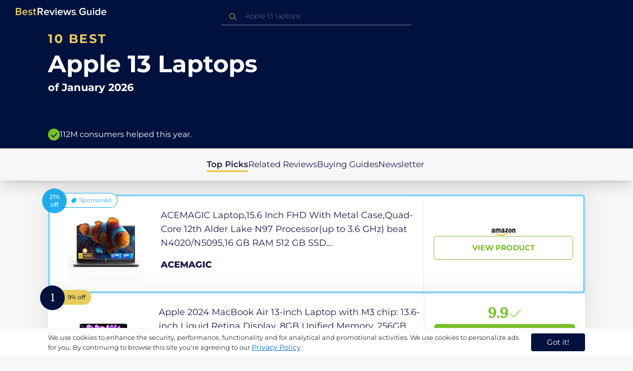

--- FILE ---
content_type: text/html
request_url: https://uk.bestreviews.guide/apple-13-laptops
body_size: 25956
content:
<!DOCTYPE html><html lang="en"><head><meta charSet="utf-8"/><meta name="viewport" content="width=device-width,initial-scale=1"/><meta name="robots" content="follow, index"/><meta property="og:site_name" content="Best Reviews Guide"/><title>10 Best Apple 13 Laptops 2026 in the UK | There&#x27;s One Clear Winner | BestReviews.guide</title><meta name="description" content="BestReviews.Guide analyzes thousands of articles and customer reviews to find the top-rated products at today&#x27;s lowest prices. Best products, best offers."/><meta name="viewport" content="width=device-width,initial-scale=1"/><meta name="robots" content="follow, index"/><meta name="charset" content="utf-8"/><meta property="og:url" content="https://uk.bestreviews.guide/apple-13-laptops"/><link rel="canonical" href="https://uk.bestreviews.guide/apple-13-laptops"/><link rel="alternate" hrefLang="en-US" href="https://www.bestreviews.guide/apple-13-laptops"/><link rel="alternate" hrefLang="en-GB" href="https://uk.bestreviews.guide/apple-13-laptops"/><link rel="alternate" hrefLang="en-IN" href="https://in.bestreviews.guide/apple-13-laptops"/><link rel="alternate" hrefLang="en-CA" href="https://ca.bestreviews.guide/apple-13-laptops"/><link rel="alternate" hrefLang="en-AU" href="https://au.bestreviews.guide/apple-13-laptops"/><meta property="og:locale" content="uk"/><meta property="og:site_name" content="Best Reviews Guide"/><meta property="og:image:width" content="1024"/><meta property="og:image:height" content="1024"/><meta property="og:image" content="https://images-proxy.bestreviews.guide/g7IlozQG0waoKCtsfUlQoJibjZg=/0x150/https://m.media-amazon.com/images/I/41+Wz1DCKlL._SL500_.jpg"/><meta property="og:image:alt" content="Best Reviews Guide Image"/><meta property="og:title" content="10 Best Apple 13 Laptops 2026 in the UK | There&#x27;s One Clear Winner | BestReviews.guide"/><meta property="og:description" content="BestReviews.Guide analyzes thousands of articles and customer reviews to find the top-rated products at today&#x27;s lowest prices. Best products, best offers."/><meta property="og:type" content="website"/><link rel="stylesheet" href="/build/root-BOn8Mf1R.css"/><link rel="preload" as="style" href="/build/tailwind-CLrVLgyR.css"/><link rel="stylesheet" href="/build/tailwind-CLrVLgyR.css"/><link rel="preconnect" href="https://m.media-amazon.com"/><link rel="preconnect" href="https://res.cloudinary.com"/><script id="consent-init">
          window.__analyticsConsent = { allowed: true };
          window.__cookieConsentVariation = 'got-it';
          window.__gaMeasurementId = 'G-14N6P0KZFE';
          window.__googleAdsKey = 'AW-978239894';
          window.__pageLoadId = '0761844744';
          

          window.dataLayer = window.dataLayer || [];
          function gtag(){window.dataLayer.push(arguments);}
          window.gtag = gtag;

          gtag('consent', 'default', {
            'analytics_storage': 'granted',
            'ad_storage': 'granted',
            'ad_user_data': 'granted',
            'ad_personalization': 'granted',
            'wait_for_update': 500
          });

          window.enableAllAnalytics = function() {
            if (window.__analyticsConsent.allowed) return;
            
            window.__analyticsConsent.allowed = true;
            document.cookie = 'consent=granted; path=/; max-age=31536000; SameSite=Lax';

            gtag('consent', 'update', {
              'analytics_storage': 'granted',
              'ad_storage': 'granted',
              'ad_user_data': 'granted',
              'ad_personalization': 'granted'
            });

            var measurementId = window.__gaMeasurementId;
            var googleAdsKey = window.__googleAdsKey;
            var pageLoadId = window.__pageLoadId;

            if (measurementId && googleAdsKey && pageLoadId) {
              window['ga-disable-' + measurementId] = false;
              
              gtag('config', googleAdsKey, { send_page_view: false });
              gtag('config', measurementId, {
                page_load_id: pageLoadId,
                stack: 'brg-old-ui-remix',
                send_page_view: false
              });
              gtag('event', 'page_view');
              gtag('event', 'nonceReady');
            }

            if (typeof fbq !== 'undefined') {
              fbq('consent', 'grant');
            }

            if (window.__pendingUserData) {
              var data = window.__pendingUserData;
              if (data.userId) {
                document.cookie = 'user_id=' + data.userId + '; path=/; max-age=31536000; SameSite=Lax';
              }
              if (data.sessionId) {
                document.cookie = 'session_id=' + data.sessionId + '; path=/; SameSite=Lax';
              }
              if (data.pageLoadId) {
                document.cookie = 'page_id=' + data.pageLoadId + '; path=/; SameSite=Lax';
              }
              if (data.pendingCookies) {
                Object.keys(data.pendingCookies).forEach(function(key) {
                  var value = data.pendingCookies[key];
                  if (value) {
                    document.cookie = key + '=' + value + '; path=/; SameSite=Lax';
                  }
                });
              }
            }

            window.dispatchEvent(new CustomEvent('consent-granted'));
          };

          window.disableAllAnalytics = function() {
            window.__analyticsConsent.allowed = false;
            document.cookie = 'consent=denied; path=/; max-age=31536000; SameSite=Lax';

            gtag('consent', 'update', {
              'analytics_storage': 'denied',
              'ad_storage': 'denied',
              'ad_user_data': 'denied',
              'ad_personalization': 'denied'
            });

            var measurementId = window.__gaMeasurementId;
            if (measurementId) {
              window['ga-disable-' + measurementId] = true;
            }

            if (typeof fbq !== 'undefined') {
              fbq('consent', 'revoke');
            }

            window.dispatchEvent(new CustomEvent('consent-denied'));
          };

          window.storeConsentGranted = function() {
            document.cookie = 'consent=granted; path=/; max-age=31536000; SameSite=Lax';
          };
        </script><script id="gtag-config" nonce="">
            window.gtag('js', new Date());
            window.gtag('config', 'AW-978239894', { send_page_view: false });
            window.gtag('config', 'G-14N6P0KZFE', {
              page_load_id: '0761844744',
              stack: 'brg-old-ui-remix',
              send_page_view: false
            });
            window.gtag('event', 'page_view');
            window.gtag('event', 'nonceReady');
          </script><script id="gtag-js" async="" src="https://www.googletagmanager.com/gtag/js?id=G-14N6P0KZFE"></script><script id="fcb-pixel" async="">
          setTimeout(function() {
            !(function (f, b, e, v, n, t, s) {
              if (f.fbq) return;
              n = f.fbq = function () {
                n.callMethod ? n.callMethod.apply(n, arguments) : n.queue.push(arguments);
              };
              if (!f._fbq) f._fbq = n;
              n.push = n;
              n.loaded = !0;
              n.version = "2.0";
              n.queue = [];
              t = b.createElement(e);
              t.async = !0;
              t.src = v;
              s = b.getElementsByTagName(e)[0];
              s.parentNode.insertBefore(t, s);
            })(
              window,
              document,
              "script",
              "https://connect.facebook.net/en_US/fbevents.js"
            );
            
            fbq("init", "545343492657079");
            fbq("track", "PageView");
          }, 1000);
        </script></head><body class="overflow-x-hidden bg-[#f7f7f7]"><main class="flex h-screen flex-col"><div class="fixed bottom-0 z-40 flex h-fit w-full justify-center border-t border-t-neutral-100 bg-white shadow-sm mobile:relative"><div class="content-container flex flex-row items-center self-center py-2 text-[15px] leading-7 text-indigo-950 mobile:text-[11px] mobile:leading-5 [&amp;&gt;span&gt;a]:text-sm [&amp;&gt;span&gt;a]:underline mobile:[&amp;&gt;span&gt;a]:text-[13px]"><span id="cookie-consent-description" class="text-[13px] font-normal leading-[20px] text-[#282C2F] [&amp;&gt;a]:text-[#0066CC] [&amp;&gt;a]:underline [&amp;&gt;a]:underline-offset-2 [&amp;&gt;a]:transition-colors hover:[&amp;&gt;a]:text-[#004499]">We use cookies to enhance the security, performance, functionality and for analytical and promotional activities. We use cookies to personalize ads for you. By continuing to browse this site you're agreeing to our <a href="/privacy-policy">Privacy Policy</a></span><div class="ml-5 flex shrink-0 gap-2 tablet:flex-col mobile:ml-0 mobile:mt-2"><button class="rounded-[4px] bg-indigo-1000 px-8 py-1 text-[15px] text-white mobile:px-4 mobile:py-2 mobile:text-[11px]" aria-label="accept cookies">Got it!</button></div></div></div><div class="relative flex h-16 flex-col bg-indigo-1000 text-white" data-testid="app-bar"><div class="flex h-16 w-full items-center px-6 py-2"><a data-testid="icon-home-link" class="z-40 cursor-pointer" aria-label="go home page" href="/"><svg width="183" height="15" viewBox="0 0 183 15" fill="none" xmlns="http://www.w3.org/2000/svg" class="absolute left-8 top-4 shrink-0 cursor-pointer tablet:left-4 [&amp;&gt;.highlight]:hover:fill-[#ADDEFF]"><path class="highlight" d="M7.21897 14.3799H0V0H7.0255C9.66022 0 11.0945 1.63823 11.0945 3.66515C11.0945 5.45327 9.93949 6.68301 8.61079 6.96336C10.1528 7.201 11.3746 8.7309 11.3746 10.4775C11.3734 12.7199 9.9168 14.3799 7.21897 14.3799ZM6.53255 5.9266C7.06925 5.96863 7.59865 5.78764 7.9816 5.4312C8.36455 5.07476 8.56277 4.57851 8.52416 4.07287C8.55492 3.56919 8.35418 3.07737 7.97307 2.72265C7.59196 2.36792 7.06725 2.18451 6.53255 2.21913H2.50684V5.9266H6.53255ZM6.63939 12.1572C7.98913 12.1572 8.80219 11.4028 8.80219 10.1521C8.83053 9.6071 8.61062 9.07662 8.19765 8.69375C7.78468 8.31088 7.21785 8.11196 6.63939 8.1469H2.50684V12.1569H6.63898L6.63939 12.1572ZM18.6336 14.6365C15.5068 14.6365 13.2153 12.4597 13.2153 9.16152C13.2153 6.14366 15.4016 3.70709 18.4628 3.70709C21.5686 3.70709 23.5392 6.07804 23.5392 9.35528V9.91676H15.5711C15.7423 11.47 16.8994 12.7836 18.8481 12.7836C19.9581 12.7789 21.0208 12.36 21.8029 11.6187L22.8313 13.1066C21.7031 14.1208 20.1932 14.6718 18.6336 14.6385V14.6365ZM21.3752 8.29833C21.3108 7.06976 20.4755 5.56083 18.4414 5.56083C16.5352 5.56083 15.6363 7.04801 15.5501 8.29833H21.3752ZM29.3218 14.6365C27.6679 14.6847 26.0652 14.0926 24.8877 12.9983L25.9161 11.3818C26.8406 12.2659 28.0901 12.7825 29.4072 12.8251C30.7557 12.8251 31.4623 12.2644 31.4623 11.4455C31.4623 9.39761 25.2086 10.863 25.2086 6.85386C25.2086 5.14923 26.6661 3.70864 29.2785 3.70864C30.7621 3.67979 32.199 4.19739 33.2832 5.15117L32.341 6.74863C31.5562 5.93999 30.442 5.4851 29.2785 5.49831C28.1012 5.49831 27.3723 6.05785 27.3723 6.79173C27.3723 8.62373 33.626 7.2441 33.626 11.3841C33.6243 13.2379 32.1054 14.6385 29.3214 14.6385L29.3218 14.6365ZM39.0014 14.6365C37.2462 14.6365 36.3465 13.6883 36.3465 11.9417V5.9266H34.6325V3.96531H36.3469V1.12024H38.5951V3.96725H40.6944V5.9266H38.5951V11.3818C38.5951 12.0924 38.9383 12.6314 39.5802 12.6314C39.9512 12.6345 40.3073 12.4942 40.5653 12.2431L41.1015 13.9667C40.5219 14.4398 39.768 14.6797 39.0022 14.6346L39.0014 14.6365Z" fill="#E7CD60"></path><path d="M55.12 14.3787H52.2041L49.05 9.05195H46.543V14.3787H44.0359V0.108081H50.3169C53.1475 0.108081 55.0124 1.92675 55.0124 4.58001C55.0124 7.10324 53.3396 8.49529 51.6036 8.77245L55.1192 14.3771L55.12 14.3787ZM49.9938 6.84781C50.6437 6.88778 51.2807 6.66132 51.7466 6.22466C52.2126 5.788 52.4638 5.18212 52.4378 4.5575C52.4378 3.18797 51.4087 2.31066 49.9938 2.31066H46.5426V6.84704L49.9938 6.84781ZM62.2587 14.6349C59.1285 14.6349 56.8345 12.4746 56.8345 9.20024C56.8345 6.20614 59.0217 3.78811 62.0868 3.78811C65.1956 3.78811 67.1685 6.14131 67.1685 9.39278V9.95022H59.1919C59.3064 11.5931 60.7584 12.8524 62.4726 12.7953C63.5773 12.7922 64.6378 12.3779 65.4309 11.6396L66.46 13.1147C65.3179 14.1254 63.8116 14.6709 62.2587 14.636V14.6349ZM65.0019 8.34622C64.9376 7.12692 64.1022 5.6289 62.0662 5.6289C60.1572 5.6289 59.2566 7.10402 59.1717 8.34622H65.0019ZM74.5449 14.3794H72.1228L67.8984 4.04626H70.3217L73.3444 11.7918L76.3682 4.04626H78.7689L74.5449 14.3794ZM81.3185 2.78231C80.7275 2.80433 80.1819 2.47953 79.9397 1.96158C79.6976 1.44364 79.8074 0.836402 80.2173 0.427157C80.6272 0.0179109 81.2549 -0.111285 81.8035 0.100693C82.3521 0.312671 82.7116 0.823317 82.7119 1.39104C82.7198 1.75307 82.5773 2.10323 82.3159 2.36425C82.0545 2.62527 81.6956 2.77569 81.3185 2.78231ZM82.4333 14.3775H80.1818V4.04548H82.4333V14.3775ZM90.1515 14.6349C87.02 14.6349 84.7261 12.4746 84.7261 9.20024C84.7261 6.20614 86.9133 3.78811 89.9784 3.78811C93.0871 3.78811 95.06 6.14131 95.06 9.39278V9.95022H87.0843C87.1996 11.5931 88.6516 12.852 90.3658 12.7953C91.4705 12.7922 92.531 12.3779 93.3241 11.6396L94.3532 13.1147C93.2095 14.1252 91.7017 14.6697 90.1478 14.6333L90.1515 14.6349ZM92.8947 8.34622C92.8304 7.12692 91.9941 5.6289 89.9578 5.6289C88.0487 5.6289 87.1482 7.10402 87.0633 8.34622H92.8943H92.8947ZM108.696 14.3794H106.337L103.915 6.80977L101.514 14.3822H99.1547L95.9395 4.04897H98.2768L100.464 11.5589L102.931 4.04897H104.923L107.369 11.5589L109.556 4.04897H111.914L108.698 14.3822L108.696 14.3794ZM117.036 14.6368C115.389 14.6885 113.79 14.1022 112.598 13.0099L113.627 11.4059C114.563 12.2888 115.811 12.8009 117.122 12.8399C118.473 12.8399 119.18 12.2832 119.18 11.4704C119.18 9.43703 112.919 10.892 112.919 6.91303C112.919 5.22247 114.378 3.78966 116.993 3.78966C118.471 3.75812 119.906 4.27094 121.002 5.22286L120.059 6.80705C119.263 5.99976 118.151 5.5493 116.993 5.56485C115.814 5.56485 115.085 6.12151 115.085 6.84898C115.085 8.66764 121.346 7.29811 121.346 11.4063C121.346 13.2459 119.823 14.636 117.035 14.636L117.036 14.6368Z" fill="white"></path><path class="highlight" d="M123.304 14.64C122.764 14.6274 122.331 14.1928 122.325 13.6575C122.325 13.122 122.763 12.688 123.304 12.688C123.844 12.688 124.282 13.122 124.282 13.6575C124.277 14.1928 123.844 14.6274 123.304 14.64Z" fill="#E7CD60"></path><path d="M135.618 14.6399C131.504 14.6399 128.198 11.7372 128.198 7.30972C128.198 2.86129 131.504 0.00141843 135.618 0.00141843C137.919 -0.0453017 140.077 1.06487 141.3 2.92497L139.285 4.08989C138.459 2.92749 137.09 2.22343 135.618 2.20428C132.819 2.20428 130.741 4.32248 130.741 7.30972C130.741 10.255 132.817 12.4163 135.618 12.4163C136.862 12.4091 138.058 11.9553 138.967 11.145V8.96196H134.727V6.78007H141.427V12.0552C139.994 13.703 137.862 14.6514 135.618 14.6399ZM153.086 14.3645H150.86V13.0085C149.959 14.0167 148.645 14.6039 147.257 14.6188C145.051 14.6188 143.948 13.4539 143.948 11.3772V4.13144H146.174V10.5509C146.174 12.1402 146.98 12.6478 148.253 12.6478C149.292 12.6133 150.255 12.1199 150.86 11.3128V4.13221H153.085V14.3641L153.086 14.3645ZM157.093 2.88187C156.504 2.90805 155.957 2.58935 155.712 2.07697C155.467 1.56459 155.573 0.961618 155.981 0.554122C156.388 0.146626 157.015 0.0165933 157.563 0.225715C158.111 0.434837 158.47 0.941036 158.471 1.50416C158.48 1.86132 158.34 2.20735 158.082 2.46585C157.823 2.72434 157.467 2.87403 157.093 2.88187H157.093ZM158.195 14.3645H155.97V4.13144H158.195V14.3645ZM170.512 14.3645H168.287V12.9666C167.536 13.992 166.311 14.6075 165 14.6188C162.393 14.6188 160.464 12.6276 160.464 9.23882C160.464 5.93356 162.371 3.8802 165.001 3.8802C166.321 3.87726 167.554 4.50534 168.286 5.55302V0.233625H170.512V14.3641L170.512 14.3645ZM165.658 12.6485C166.715 12.621 167.694 12.1083 168.287 11.2716V7.22507C167.695 6.3881 166.716 5.87529 165.658 5.84813C163.877 5.84813 162.753 7.26661 162.753 9.23804C162.753 11.2289 163.876 12.6485 165.657 12.6485H165.658ZM178.145 14.6188C175.051 14.6188 172.782 12.4785 172.782 9.23804C172.782 6.27178 174.944 3.87943 177.975 3.87943C181.05 3.87943 183 6.20926 183 9.43219V9.98281H175.113C175.219 11.6034 176.655 12.8509 178.356 12.8C179.451 12.7966 180.501 12.3861 181.283 11.6556L182.301 13.1168C181.174 14.1165 179.683 14.6567 178.145 14.6219L178.145 14.6188ZM180.858 8.38998C180.795 7.18235 179.968 5.70019 177.953 5.70019C176.067 5.70019 175.177 7.16138 175.093 8.38998H180.858Z" fill="white"></path></svg></a><div class="mx-auto w-full max-w-96 text-white tablet:max-w-full"><form method="get" action="/" id="search-form"><div class="relative tablet:hidden"><div class="fixed top-0 z-0 hidden w-full bg-white tablet:block tablet:h-screen"></div><button class="ml-1 hidden shrink-0 tablet:block" aria-label="Close search"><svg xmlns="http://www.w3.org/2000/svg" width="24" height="24" viewBox="0 0 24 24" class="h-6 w-6 rotate-180 scale-y-[85%]"><path fill="black" fill-rule="evenodd" d="M12 4l-1.41 1.41L16.17 11H4v2h12.17l-5.58 5.59L12 20l8-8z"></path></svg></button><input data-testid="search-input" class="w-full border-b-[1px] border-b-white/50 bg-inherit py-1.5 pl-12 pr-8 text-sm/6 font-extralight caret-white placeholder:font-extralight placeholder:text-blue-200/70 focus:outline-none tablet:mx-2 tablet:my-auto tablet:border tablet:border-zinc-200 tablet:py-1 tablet:pl-3 tablet:pr-8 tablet:z-10 tablet:text-base tablet:font-extralight tablet:text-black tablet:caret-black tablet:placeholder:text-base tablet:placeholder:text-neutral-400" placeholder="Apple 13 laptops" id="search-input" role="combobox" type="text" aria-expanded="false" aria-autocomplete="list" data-headlessui-state="" value=""/><div class="group absolute inset-y-0 left-0 flex items-center px-2.5 tablet:hidden"><svg width="23" height="23" viewBox="0 0 23 23" fill="none" xmlns="http://www.w3.org/2000/svg"><path fill-rule="evenodd" clip-rule="evenodd" d="M15.6148 7.64964C17.6555 9.69032 17.8028 12.9074 16.0569 15.1179L19.8625 18.9238C20.0458 19.1071 20.0458 19.4043 19.8625 19.5876C19.6792 19.7709 19.3821 19.7709 19.1988 19.5876L15.4158 15.8045C13.2052 17.8124 9.78398 17.7491 7.64964 15.6148C5.45012 13.4153 5.45012 9.84915 7.64964 7.64964C9.84915 5.45012 13.4153 5.45012 15.6148 7.64964ZM8.3134 8.3134C6.48047 10.1463 6.48047 13.1181 8.3134 14.951C10.1463 16.784 13.1181 16.784 14.951 14.951C16.784 13.1181 16.784 10.1463 14.951 8.3134C13.1181 6.48047 10.1463 6.48047 8.3134 8.3134Z" fill="#E7CD60"></path></svg></div><div class="group absolute inset-y-0 right-2 z-10 hidden items-center px-2.5 mobile:flex"><svg width="21" height="21" viewBox="0 0 21 21" fill="none" xmlns="http://www.w3.org/2000/svg" class="h-[18px] w-[18px]"><path fill-rule="evenodd" clip-rule="evenodd" d="M14.4222 2.47445C17.4832 5.53548 17.7042 10.361 15.0853 13.6769L20.7938 19.3857C21.0687 19.6607 21.0687 20.1064 20.7938 20.3814C20.5189 20.6563 20.0731 20.6563 19.7982 20.3814L14.1236 14.7067C10.8077 17.7186 5.67597 17.6237 2.47445 14.4222C-0.824818 11.1229 -0.824818 5.77373 2.47445 2.47445C5.77373 -0.824818 11.1229 -0.824818 14.4222 2.47445ZM3.4701 3.4701C0.720704 6.21949 0.720704 10.6771 3.4701 13.4265C6.21949 16.1759 10.6771 16.1759 13.4265 13.4265C16.1759 10.6771 16.1759 6.21949 13.4265 3.4701C10.6771 0.720704 6.21949 0.720704 3.4701 3.4701Z" fill="#3f3f3f"></path></svg></div><div class="z-10 mt-14 hidden w-full tablet:absolute tablet:block tablet:border-b-[1px] tablet:border-b-neutral-200"></div></div><button class="hidden tablet:ml-auto tablet:flex" aria-label="Open search" data-testid="search-icon-mobile"><svg width="21" height="21" viewBox="0 0 21 21" fill="none" xmlns="http://www.w3.org/2000/svg"><path fill-rule="evenodd" clip-rule="evenodd" d="M14.4222 2.47445C17.4832 5.53548 17.7042 10.361 15.0853 13.6769L20.7938 19.3857C21.0687 19.6607 21.0687 20.1064 20.7938 20.3814C20.5189 20.6563 20.0731 20.6563 19.7982 20.3814L14.1236 14.7067C10.8077 17.7186 5.67597 17.6237 2.47445 14.4222C-0.824818 11.1229 -0.824818 5.77373 2.47445 2.47445C5.77373 -0.824818 11.1229 -0.824818 14.4222 2.47445ZM3.4701 3.4701C0.720704 6.21949 0.720704 10.6771 3.4701 13.4265C6.21949 16.1759 10.6771 16.1759 13.4265 13.4265C16.1759 10.6771 16.1759 6.21949 13.4265 3.4701C10.6771 0.720704 6.21949 0.720704 3.4701 3.4701Z" fill="white"></path></svg></button></form></div></div></div><div class="w-full"><div class="-mt-1 bg-indigo-1000 text-white" data-testid="products-page-header"><div class="flex h-60 flex-col xl-desktop:mx-52 mobile:h-52"><div class="content-container flex h-full flex-col self-center pb-4"><h1 class="flex flex-col" data-testid="products-page-title"><span class="text-[25px] font-bold uppercase tracking-widest text-yellow-250 mobile:text-[20px]">10 best</span><span class="text-5xl font-bold capitalize desktop:mt-2 mobile:text-2xl">Apple 13 Laptops</span><span class="mt-2 text-[21px] font-bold mobile:text-lg">of <!-- -->January 2026</span></h1><div class="mt-auto flex items-center gap-2" data-testid="products-page-subtitle"><svg class="h-6 w-6 mobile:h-5 mobile:w-5" width="28" height="28" viewBox="0 0 28 28" fill="none" xmlns="http://www.w3.org/2000/svg"><path fill-rule="evenodd" clip-rule="evenodd" d="M14 0C21.732 0 28 6.26801 28 14C28 21.732 21.732 28 14 28C6.26801 28 0 21.732 0 14C0 6.26801 6.26801 0 14 0ZM21.0711 9.75736L12.5851 18.2419L8.34315 14L6.92893 15.4142L12.5858 21.0711L14 19.6569L22.4853 11.1716L21.0711 9.75736Z" fill="#78C02A"></path></svg><p class="text-[16px] font-normal mobile:text-sm">112M consumers helped this year.</p></div></div></div></div><nav class="absolute z-10 hidden h-full w-60 xl-desktop:block desktop-only:relative desktop-only:flex desktop-only:h-min desktop-only:w-full desktop-only:justify-center desktop-only:py-5 desktop-only:shadow-xl"><ul class="flex flex-col gap-5 desktop-only:content-container xl-desktop:ml-7 xl-desktop:mt-12 xl-desktop:h-full desktop-only:flex desktop-only:flex-row desktop-only:justify-center"><li><a href="#products" class="-ml-1 font-semibold xl-desktop:border-l-[6px] xl-desktop:border-l-yellow-250 desktop-only:border-b-4 desktop-only:border-b-yellow-250 desktop-only:pb-0.5 text-[17px] text-indigo-950 xl-desktop:pl-4">Top Picks</a></li><li><a href="#relatedLists" class="text-[17px] text-indigo-950 xl-desktop:pl-4">Related Reviews</a></li><li><a href="#buyingGuide" class="text-[17px] text-indigo-950 xl-desktop:pl-4">Buying Guides</a></li><li><a href="#newsletter" class="text-[17px] text-indigo-950 xl-desktop:pl-4">Newsletter</a></li></ul></nav><div class="relative flex flex-col gap-7 py-7 mobile:gap-5"><div class="flex w-full justify-center self-center xl-desktop:mx-52"><div class="content-container flex xl-desktop:mx-52"><a class="max-h-50 relative min-h-50 w-full rounded-md bg-white shadow-[0px_3px_35px_15px_rgba(0,0,0,0.05)] transition-shadow duration-500 ease-in-out hover:shadow-[0px_3px_19px_6px_rgba(209,209,209,1)] mobile:min-h-84 mobile:px-6 mobile:pb-2 mobile:hover:shadow-[0px_3px_35px_15px_rgba(0,0,0,0.05)] desktop:border-4 desktop:border-sky-300/90" href="/redirect?url=aHR0cHM6Ly93d3cuYW1hem9uLmNvLnVrL2RwL0IwQ1hYNTlNUUQ_dGFnPWJlc2RlYXRvZDAwLTIxJmxpbmtDb2RlPW9naSZ0aD0xJnBzYz0x&amp;clickId=559889802&amp;source=amazon&amp;productId=B0CXX59MQD&amp;slug=apple-13-laptops&amp;product_data=eyJwcmljZSI6MzM5Ljk5LCJicm93c2VOb2RlSWQiOiIzMDExNzc1NDAzMSIsInBvc2l0aW9uIjowLCJkaXNjb3VudCI6MjEsInNhbGVzUmFuayI6NDQwNzR9" aria-label="View Product" target="_blank" rel="noreferrer"><div class="absolute -left-4 -top-4 z-10 mobile:left-5 mobile:top-5" data-testid="placement-badge-0"><div class="absolute left-10 top-[9px] flex h-[30px] min-w-max items-center rounded-r-2xl pl-4 pr-3 mobile:left-7 mobile:top-[7px] mobile:h-[25px] mobile:!pr-2 !top-2 !h-[35px] border border-sky-500 mobile:left-6 bg-neutral-0"><svg width="14" height="15" viewBox="0 0 14 15" fill="none" xmlns="http://www.w3.org/2000/svg" class=""><path d="M6.52555 12.75C6.63055 12.75 6.73117 12.7347 6.82742 12.7041C6.92367 12.6734 7.01555 12.6144 7.10305 12.5269L12.0249 7.605C12.1124 7.5175 12.1715 7.42562 12.2021 7.32937C12.2327 7.23312 12.248 7.1325 12.248 7.0275V3.0375C12.248 2.81 12.1737 2.62187 12.0249 2.47312C11.8762 2.32437 11.688 2.25 11.4605 2.25H7.47055C7.36555 2.25 7.26055 2.26531 7.15555 2.29594C7.05055 2.32656 6.9543 2.38562 6.8668 2.47312L1.97117 7.36875C1.79617 7.54375 1.70867 7.73844 1.70867 7.95281C1.70867 8.16719 1.79617 8.36188 1.97117 8.53687L5.96117 12.5269C6.03117 12.5969 6.11648 12.6516 6.21711 12.6909C6.31773 12.7303 6.42055 12.75 6.52555 12.75ZM10.0824 5.085C9.89867 5.085 9.73898 5.01719 9.60336 4.88156C9.46773 4.74594 9.39992 4.58625 9.39992 4.4025C9.39992 4.21875 9.46773 4.05906 9.60336 3.92344C9.73898 3.78781 9.89867 3.72 10.0824 3.72C10.2662 3.72 10.4259 3.78781 10.5615 3.92344C10.6971 4.05906 10.7649 4.21875 10.7649 4.4025C10.7649 4.58625 10.6971 4.74594 10.5615 4.88156C10.4259 5.01719 10.2662 5.085 10.0824 5.085Z" fill="#0AB3FF"></path></svg><p class="text-xs text-black ml-1 !text-[14px] text-sky-500/90">Sponsored</p></div><div class="relative flex h-[50px] w-[50px] items-center justify-center rounded-full bg-indigo-1000 bg-sky-500/90 mobile:h-[40px] mobile:w-[40px]"><p class="items-center px-2 text-center align-middle text-xs font-medium text-white mobile:ml-0.5 mobile:mt-0.5">21% off</p><svg width="28" height="28" viewBox="0 0 28 28" fill="none" xmlns="http://www.w3.org/2000/svg" class="hidden"><g clip-path="url(#clip0_189_10664)"><path d="M20.9202 5.87355V6.73347L8.24778 9.77485V8.28735H5.83398V18.546H8.24778V17.0585L10.6616 17.6408V20.2507C10.6385 22.1436 12.0515 23.7469 13.9323 23.9619C14.949 24.0607 15.9601 23.7253 16.7163 23.0387C17.4725 22.352 17.9035 21.3778 17.9029 20.3563V19.3757L20.9202 20.0998V22.1667H23.334V4.66666H20.9202V5.87355ZM15.4892 20.3563C15.4892 21.0229 14.9488 21.5632 14.2823 21.5632C13.6157 21.5632 13.0754 21.0229 13.0754 20.3563V18.2171L15.4892 18.7964V20.3563ZM20.9202 17.6197L8.24778 14.5783V12.255L20.9202 9.21364V17.6197Z" fill="white"></path></g><defs><clipPath id="clip0_189_10664"><rect width="28" height="28" fill="white"></rect></clipPath></defs></svg></div></div><div class="flex h-full w-full flex-row mobile:flex-col mobile:justify-between" data-testid="sponsored-card-content-0"><div class="flex w-56 shrink-0 items-center justify-center mobile:hidden"><img src="https://images-proxy.bestreviews.guide/0gLFEQwsNG0q2W75wCQZEcmBzHI=/0x150/https://m.media-amazon.com/images/I/41zFSUlOuEL._SL200_.jpg" alt="ACEMAGIC Laptop,15.6 Inch FHD With Metal Case,Quad-Core 12th Alder Lake N97 Processor(up to 3.6 GHz) beat N4020/N5095,16 GB RAM 512 GB SSD Laptop,BT5.0,2.4G/5G WiFi,USB 3.2,HDMI and Type C" class="h-48 w-48 object-scale-down"/></div><div class="relative flex flex-col gap-2 py-6 pr-2 mobile:flex-col-reverse mobile:gap-4 mobile:py-0"><div class="sponsored-product-name group line-clamp-3 text-lg leading-7 text-indigo-950 transition-colors duration-700 ease-in-out hover:text-sky-600 tablet:line-clamp-2 mobile:hover:text-black"><p>ACEMAGIC Laptop,15.6 Inch FHD With Metal Case,Quad-Core 12th Alder Lake N97 Processor(up to 3.6 GHz) beat N4020/N5095,16 GB RAM 512 GB SSD Laptop,BT5.0,2.4G/5G WiFi,USB 3.2,HDMI and Type C</p><div class="invisible absolute bottom-full z-50 w-max max-w-[500px] rounded-md border border-neutral-600 bg-[#edf6fd] p-2 text-sm text-black opacity-0 transition-opacity delay-300 duration-700 ease-in-out group-hover:visible group-hover:opacity-100 mobile:hidden"><div class="absolute left-1/2 top-full -z-50 h-5 w-5 border-b border-r border-b-neutral-600 border-r-neutral-600 bg-[#edf6fd] -translate-x-1/2 -translate-y-[9px] rotate-45"></div><p class="m-1 text-[16px] leading-[22px] text-[#07133d]">ACEMAGIC Laptop,15.6 Inch FHD With Metal Case,Quad-Core 12th Alder Lake N97 Processor(up to 3.6 GHz) beat N4020/N5095,16 GB RAM 512 GB SSD Laptop,BT5.0,2.4G/5G WiFi,USB 3.2,HDMI and Type C</p></div></div><div class="w-fit cursor-pointer py-4 mobile:flex mobile:w-full mobile:flex-row mobile:items-end mobile:justify-between"><p class="sponsored-product-brand line-clamp-1 text-lg font-extrabold text-indigo-950 transition-colors duration-700 ease-in-out hover:text-sky-600 mobile:hover:text-black">ACEMAGIC</p><div class="hidden h-48 w-48 shrink-0 items-center justify-center mobile:flex mobile:flex-col mobile:h-32 mobile:w-32"><img src="https://images-proxy.bestreviews.guide/0gLFEQwsNG0q2W75wCQZEcmBzHI=/0x150/https://m.media-amazon.com/images/I/41zFSUlOuEL._SL200_.jpg" alt="ACEMAGIC Laptop,15.6 Inch FHD With Metal Case,Quad-Core 12th Alder Lake N97 Processor(up to 3.6 GHz) beat N4020/N5095,16 GB RAM 512 GB SSD Laptop,BT5.0,2.4G/5G WiFi,USB 3.2,HDMI and Type C" class="h-full w-full object-scale-down"/><svg width="48" height="15" viewBox="0 0 48 15" fill="none" xmlns="http://www.w3.org/2000/svg" class="mt-2 hidden shrink-0 mobile:ml-auto mobile:flex"><g clip-path="url(#clip0_248_18670)"><path fill-rule="evenodd" clip-rule="evenodd" d="M29.779 11.3121C26.9896 13.3681 22.9466 14.465 19.4657 14.465C14.5848 14.465 10.1908 12.6597 6.86649 9.65726C6.60532 9.42115 6.83933 9.09938 7.15274 9.28325C10.7403 11.3706 15.1761 12.6263 19.7582 12.6263C22.8484 12.6263 26.2479 11.9869 29.3737 10.6602C29.8459 10.4596 30.2408 10.9694 29.779 11.3121Z" fill="#FF9900"></path><path fill-rule="evenodd" clip-rule="evenodd" d="M30.9382 9.98529C30.583 9.5298 28.5814 9.77008 27.6829 9.87664C27.4092 9.91007 27.3674 9.67188 27.614 9.50054C29.2082 8.37853 31.8241 8.70239 32.1292 9.07848C32.4342 9.45667 32.0498 12.0789 30.5517 13.3304C30.3218 13.5227 30.1025 13.4203 30.2048 13.1654C30.5412 12.3254 31.2955 10.4429 30.9382 9.98529Z" fill="#FF9900"></path><path fill-rule="evenodd" clip-rule="evenodd" d="M27.7447 1.57961V0.488937C27.7447 0.323873 27.8701 0.213135 28.0205 0.213135H32.9034C33.0601 0.213135 33.1855 0.325963 33.1855 0.488937V1.4229C33.1834 1.57961 33.0518 1.78437 32.8178 2.10823L30.2875 5.72082C31.2277 5.69784 32.2202 5.83783 33.0727 6.31839C33.2649 6.42704 33.3171 6.58583 33.3318 6.74254V7.90634C33.3318 8.06514 33.1563 8.25109 32.9724 8.15498C31.4701 7.36727 29.4747 7.28161 27.8136 8.16334C27.6444 8.25527 27.4668 8.07141 27.4668 7.91261V6.80731C27.4668 6.62971 27.4689 6.32675 27.6465 6.05721L30.5779 1.85332H28.0268C27.8701 1.85332 27.7447 1.74258 27.7447 1.57961Z" fill="#030303"></path><path fill-rule="evenodd" clip-rule="evenodd" d="M9.93257 8.38481H8.447C8.30492 8.37436 8.19209 8.26781 8.18164 8.13199V0.507749C8.18164 0.355222 8.3091 0.234035 8.46789 0.234035H9.85317C9.99734 0.240299 10.1123 0.351042 10.1227 0.488943V1.48559H10.1499C10.5113 0.522373 11.1904 0.0731506 12.1056 0.0731506C13.0353 0.0731506 13.6162 0.522373 14.0341 1.48559C14.3935 0.522373 15.2104 0.0731506 16.0859 0.0731506C16.7085 0.0731506 17.3897 0.330148 17.8055 0.906824C18.2756 1.54827 18.1795 2.48015 18.1795 3.29711L18.1774 8.10901C18.1774 8.26154 18.0499 8.38481 17.8911 8.38481H16.4077C16.2593 8.37436 16.1402 8.25527 16.1402 8.10901V4.0681C16.1402 3.74633 16.1695 2.944 16.0984 2.63894C15.9877 2.12704 15.6555 1.98287 15.225 1.98287C14.8657 1.98287 14.4896 2.22315 14.337 2.6076C14.1845 2.99205 14.1991 3.63559 14.1991 4.0681V8.10901C14.1991 8.26154 14.0717 8.38481 13.9129 8.38481H12.4294C12.279 8.37436 12.162 8.25527 12.162 8.10901L12.1599 4.0681C12.1599 3.21771 12.2999 1.96615 11.2447 1.96615C10.177 1.96615 10.2188 3.18637 10.2188 4.0681V8.10901C10.2188 8.26154 10.0914 8.38481 9.93257 8.38481" fill="#030303"></path><path fill-rule="evenodd" clip-rule="evenodd" d="M37.3899 0.0731506C39.5943 0.0731506 40.7873 1.96615 40.7873 4.37315C40.7873 6.69866 39.4689 8.54361 37.3899 8.54361C35.2253 8.54361 34.0469 6.6506 34.0469 4.29166C34.0469 1.9181 35.2399 0.0731506 37.3899 0.0731506ZM37.4025 1.62976C36.3076 1.62976 36.2387 3.12159 36.2387 4.05138C36.2387 4.98326 36.224 6.97237 37.3899 6.97237C38.5412 6.97237 38.5955 5.36771 38.5955 4.38986C38.5955 3.74633 38.5684 2.97743 38.374 2.36732C38.2069 1.83661 37.8747 1.62976 37.4025 1.62976Z" fill="#030303"></path><path fill-rule="evenodd" clip-rule="evenodd" d="M43.6453 8.38481H42.166C42.0177 8.37436 41.8986 8.25527 41.8986 8.10901L41.8965 0.482674C41.909 0.342684 42.0323 0.234035 42.1827 0.234035H43.5597C43.6892 0.240299 43.7958 0.328059 43.825 0.447155V1.61304H43.8522C44.268 0.57043 44.8509 0.0731506 45.8768 0.0731506C46.5433 0.0731506 47.1931 0.313433 47.611 0.971596C47.9996 1.5817 47.9996 2.6076 47.9996 3.34516V8.14453C47.9829 8.27825 47.8597 8.38481 47.7134 8.38481H46.2237C46.0878 8.37436 45.975 8.27407 45.9604 8.14453V4.00333C45.9604 3.16965 46.0565 1.94944 45.0306 1.94944C44.6691 1.94944 44.3369 2.19181 44.1719 2.55954C43.9629 3.02548 43.9357 3.48933 43.9357 4.00333V8.10901C43.9337 8.26154 43.8041 8.38481 43.6453 8.38481" fill="#030303"></path><path fill-rule="evenodd" clip-rule="evenodd" d="M23.8519 4.74296C23.8519 5.32173 23.8665 5.80438 23.574 6.31838C23.3379 6.73626 22.9618 6.99326 22.546 6.99326C21.9756 6.99326 21.6413 6.55866 21.6413 5.91721C21.6413 4.65103 22.7759 4.42119 23.8519 4.42119V4.74296ZM25.35 8.36391C25.2518 8.45166 25.1097 8.45793 24.999 8.39943C24.5059 7.98991 24.4161 7.79977 24.1465 7.40905C23.3317 8.24063 22.7529 8.48927 21.6977 8.48927C20.4462 8.48927 19.4746 7.71828 19.4746 6.17421C19.4746 4.96862 20.1265 4.14748 21.0584 3.74631C21.8649 3.39111 22.9911 3.32843 23.8519 3.23023V3.038C23.8519 2.68489 23.8791 2.26701 23.6701 1.96196C23.4905 1.68824 23.1436 1.57542 22.8365 1.57542C22.2702 1.57542 21.7667 1.86584 21.6434 2.46759C21.6183 2.60132 21.5201 2.73295 21.3843 2.73922L19.9447 2.5846C19.8235 2.55744 19.6877 2.45924 19.7232 2.27328C20.0534 0.526533 21.633 0 23.0454 0C23.7683 0 24.7128 0.192226 25.2832 0.739651C26.0061 1.41453 25.9372 2.31507 25.9372 3.295V5.61007C25.9372 6.30584 26.2255 6.61089 26.4971 6.98699C26.5911 7.12071 26.612 7.28159 26.4908 7.38189C26.1879 7.63471 25.6488 8.10482 25.3521 8.36809L25.35 8.3639" fill="#030303"></path><path fill-rule="evenodd" clip-rule="evenodd" d="M4.37731 4.74296C4.37731 5.32173 4.39194 5.80438 4.09942 6.31838C3.86332 6.73626 3.48931 6.99326 3.07143 6.99326C2.50102 6.99326 2.16881 6.55866 2.16881 5.91721C2.16881 4.65103 3.30335 4.42119 4.37731 4.42119V4.74296ZM5.87542 8.36391C5.77722 8.45166 5.63513 8.45793 5.52439 8.39943C5.0313 7.98991 4.94354 7.79977 4.67192 7.40905C3.85705 8.24063 3.28037 8.48927 2.22313 8.48927C0.973663 8.48927 0 7.71828 0 6.17421C0 4.96862 0.653985 4.14748 1.58377 3.74631C2.39028 3.39111 3.51647 3.32843 4.37731 3.23023V3.038C4.37731 2.68489 4.40447 2.26701 4.19762 1.96196C4.01584 1.68824 3.669 1.57542 3.36395 1.57542C2.79772 1.57542 2.29208 1.86584 2.16881 2.46759C2.14373 2.60132 2.04553 2.73295 1.91181 2.73922L0.470117 2.5846C0.348931 2.55744 0.215209 2.45924 0.248639 2.27328C0.580855 0.526533 2.15836 0 3.5708 0C4.29373 0 5.23815 0.192226 5.80856 0.739651C6.53149 1.41453 6.46254 2.31507 6.46254 3.295V5.61007C6.46254 6.30584 6.75088 6.61089 7.0225 6.98699C7.11862 7.12071 7.13951 7.28159 7.01832 7.38189C6.71536 7.63471 6.17629 8.10482 5.87959 8.36809L5.87542 8.3639" fill="#030303"></path></g><defs><clipPath id="clip0_248_18670"><rect width="48" height="14.465" fill="white"></rect></clipPath></defs></svg></div></div></div><div class="ml-auto flex min-w-[30%] flex-col items-center justify-center gap-4 border-l border-l-slate-200 px-5 py-5 mobile:ml-0 mobile:border-none mobile:px-0 tablet:min-w-[25%] tablet:px-2"><svg width="48" height="15" viewBox="0 0 48 15" fill="none" xmlns="http://www.w3.org/2000/svg" class="shrink-0 mobile:hidden"><g clip-path="url(#clip0_248_18670)"><path fill-rule="evenodd" clip-rule="evenodd" d="M29.779 11.3121C26.9896 13.3681 22.9466 14.465 19.4657 14.465C14.5848 14.465 10.1908 12.6597 6.86649 9.65726C6.60532 9.42115 6.83933 9.09938 7.15274 9.28325C10.7403 11.3706 15.1761 12.6263 19.7582 12.6263C22.8484 12.6263 26.2479 11.9869 29.3737 10.6602C29.8459 10.4596 30.2408 10.9694 29.779 11.3121Z" fill="#FF9900"></path><path fill-rule="evenodd" clip-rule="evenodd" d="M30.9382 9.98529C30.583 9.5298 28.5814 9.77008 27.6829 9.87664C27.4092 9.91007 27.3674 9.67188 27.614 9.50054C29.2082 8.37853 31.8241 8.70239 32.1292 9.07848C32.4342 9.45667 32.0498 12.0789 30.5517 13.3304C30.3218 13.5227 30.1025 13.4203 30.2048 13.1654C30.5412 12.3254 31.2955 10.4429 30.9382 9.98529Z" fill="#FF9900"></path><path fill-rule="evenodd" clip-rule="evenodd" d="M27.7447 1.57961V0.488937C27.7447 0.323873 27.8701 0.213135 28.0205 0.213135H32.9034C33.0601 0.213135 33.1855 0.325963 33.1855 0.488937V1.4229C33.1834 1.57961 33.0518 1.78437 32.8178 2.10823L30.2875 5.72082C31.2277 5.69784 32.2202 5.83783 33.0727 6.31839C33.2649 6.42704 33.3171 6.58583 33.3318 6.74254V7.90634C33.3318 8.06514 33.1563 8.25109 32.9724 8.15498C31.4701 7.36727 29.4747 7.28161 27.8136 8.16334C27.6444 8.25527 27.4668 8.07141 27.4668 7.91261V6.80731C27.4668 6.62971 27.4689 6.32675 27.6465 6.05721L30.5779 1.85332H28.0268C27.8701 1.85332 27.7447 1.74258 27.7447 1.57961Z" fill="#030303"></path><path fill-rule="evenodd" clip-rule="evenodd" d="M9.93257 8.38481H8.447C8.30492 8.37436 8.19209 8.26781 8.18164 8.13199V0.507749C8.18164 0.355222 8.3091 0.234035 8.46789 0.234035H9.85317C9.99734 0.240299 10.1123 0.351042 10.1227 0.488943V1.48559H10.1499C10.5113 0.522373 11.1904 0.0731506 12.1056 0.0731506C13.0353 0.0731506 13.6162 0.522373 14.0341 1.48559C14.3935 0.522373 15.2104 0.0731506 16.0859 0.0731506C16.7085 0.0731506 17.3897 0.330148 17.8055 0.906824C18.2756 1.54827 18.1795 2.48015 18.1795 3.29711L18.1774 8.10901C18.1774 8.26154 18.0499 8.38481 17.8911 8.38481H16.4077C16.2593 8.37436 16.1402 8.25527 16.1402 8.10901V4.0681C16.1402 3.74633 16.1695 2.944 16.0984 2.63894C15.9877 2.12704 15.6555 1.98287 15.225 1.98287C14.8657 1.98287 14.4896 2.22315 14.337 2.6076C14.1845 2.99205 14.1991 3.63559 14.1991 4.0681V8.10901C14.1991 8.26154 14.0717 8.38481 13.9129 8.38481H12.4294C12.279 8.37436 12.162 8.25527 12.162 8.10901L12.1599 4.0681C12.1599 3.21771 12.2999 1.96615 11.2447 1.96615C10.177 1.96615 10.2188 3.18637 10.2188 4.0681V8.10901C10.2188 8.26154 10.0914 8.38481 9.93257 8.38481" fill="#030303"></path><path fill-rule="evenodd" clip-rule="evenodd" d="M37.3899 0.0731506C39.5943 0.0731506 40.7873 1.96615 40.7873 4.37315C40.7873 6.69866 39.4689 8.54361 37.3899 8.54361C35.2253 8.54361 34.0469 6.6506 34.0469 4.29166C34.0469 1.9181 35.2399 0.0731506 37.3899 0.0731506ZM37.4025 1.62976C36.3076 1.62976 36.2387 3.12159 36.2387 4.05138C36.2387 4.98326 36.224 6.97237 37.3899 6.97237C38.5412 6.97237 38.5955 5.36771 38.5955 4.38986C38.5955 3.74633 38.5684 2.97743 38.374 2.36732C38.2069 1.83661 37.8747 1.62976 37.4025 1.62976Z" fill="#030303"></path><path fill-rule="evenodd" clip-rule="evenodd" d="M43.6453 8.38481H42.166C42.0177 8.37436 41.8986 8.25527 41.8986 8.10901L41.8965 0.482674C41.909 0.342684 42.0323 0.234035 42.1827 0.234035H43.5597C43.6892 0.240299 43.7958 0.328059 43.825 0.447155V1.61304H43.8522C44.268 0.57043 44.8509 0.0731506 45.8768 0.0731506C46.5433 0.0731506 47.1931 0.313433 47.611 0.971596C47.9996 1.5817 47.9996 2.6076 47.9996 3.34516V8.14453C47.9829 8.27825 47.8597 8.38481 47.7134 8.38481H46.2237C46.0878 8.37436 45.975 8.27407 45.9604 8.14453V4.00333C45.9604 3.16965 46.0565 1.94944 45.0306 1.94944C44.6691 1.94944 44.3369 2.19181 44.1719 2.55954C43.9629 3.02548 43.9357 3.48933 43.9357 4.00333V8.10901C43.9337 8.26154 43.8041 8.38481 43.6453 8.38481" fill="#030303"></path><path fill-rule="evenodd" clip-rule="evenodd" d="M23.8519 4.74296C23.8519 5.32173 23.8665 5.80438 23.574 6.31838C23.3379 6.73626 22.9618 6.99326 22.546 6.99326C21.9756 6.99326 21.6413 6.55866 21.6413 5.91721C21.6413 4.65103 22.7759 4.42119 23.8519 4.42119V4.74296ZM25.35 8.36391C25.2518 8.45166 25.1097 8.45793 24.999 8.39943C24.5059 7.98991 24.4161 7.79977 24.1465 7.40905C23.3317 8.24063 22.7529 8.48927 21.6977 8.48927C20.4462 8.48927 19.4746 7.71828 19.4746 6.17421C19.4746 4.96862 20.1265 4.14748 21.0584 3.74631C21.8649 3.39111 22.9911 3.32843 23.8519 3.23023V3.038C23.8519 2.68489 23.8791 2.26701 23.6701 1.96196C23.4905 1.68824 23.1436 1.57542 22.8365 1.57542C22.2702 1.57542 21.7667 1.86584 21.6434 2.46759C21.6183 2.60132 21.5201 2.73295 21.3843 2.73922L19.9447 2.5846C19.8235 2.55744 19.6877 2.45924 19.7232 2.27328C20.0534 0.526533 21.633 0 23.0454 0C23.7683 0 24.7128 0.192226 25.2832 0.739651C26.0061 1.41453 25.9372 2.31507 25.9372 3.295V5.61007C25.9372 6.30584 26.2255 6.61089 26.4971 6.98699C26.5911 7.12071 26.612 7.28159 26.4908 7.38189C26.1879 7.63471 25.6488 8.10482 25.3521 8.36809L25.35 8.3639" fill="#030303"></path><path fill-rule="evenodd" clip-rule="evenodd" d="M4.37731 4.74296C4.37731 5.32173 4.39194 5.80438 4.09942 6.31838C3.86332 6.73626 3.48931 6.99326 3.07143 6.99326C2.50102 6.99326 2.16881 6.55866 2.16881 5.91721C2.16881 4.65103 3.30335 4.42119 4.37731 4.42119V4.74296ZM5.87542 8.36391C5.77722 8.45166 5.63513 8.45793 5.52439 8.39943C5.0313 7.98991 4.94354 7.79977 4.67192 7.40905C3.85705 8.24063 3.28037 8.48927 2.22313 8.48927C0.973663 8.48927 0 7.71828 0 6.17421C0 4.96862 0.653985 4.14748 1.58377 3.74631C2.39028 3.39111 3.51647 3.32843 4.37731 3.23023V3.038C4.37731 2.68489 4.40447 2.26701 4.19762 1.96196C4.01584 1.68824 3.669 1.57542 3.36395 1.57542C2.79772 1.57542 2.29208 1.86584 2.16881 2.46759C2.14373 2.60132 2.04553 2.73295 1.91181 2.73922L0.470117 2.5846C0.348931 2.55744 0.215209 2.45924 0.248639 2.27328C0.580855 0.526533 2.15836 0 3.5708 0C4.29373 0 5.23815 0.192226 5.80856 0.739651C6.53149 1.41453 6.46254 2.31507 6.46254 3.295V5.61007C6.46254 6.30584 6.75088 6.61089 7.0225 6.98699C7.11862 7.12071 7.13951 7.28159 7.01832 7.38189C6.71536 7.63471 6.17629 8.10482 5.87959 8.36809L5.87542 8.3639" fill="#030303"></path></g><defs><clipPath id="clip0_248_18670"><rect width="48" height="14.465" fill="white"></rect></clipPath></defs></svg><div class="flex h-12 w-full items-center justify-center rounded-md border border-primary bg-white text-[15px] font-bold uppercase text-primary transition-colors duration-700 ease-in-out hover:bg-[#a6ed5e] tablet:h-10 tablet:w-fit tablet:px-3 tablet:text-[13px] mobile:mt-2 mobile:w-full mobile:border-yellow-250 mobile:bg-white mobile:text-[15px] mobile:text-yellow-250" data-testid="sponsored-card-cta-0">View Product</div></div></div></a></div></div><div class="flex w-full justify-center self-center xl-desktop:mx-52"><div class="content-container flex flex-col gap-7 self-center xl-desktop:mx-52 mobile:gap-5" id="products" data-testid="category-products-list"><script type="application/ld+json">{"@context":"https://schema.org/","@type":"Product","name":"Apple 2024 MacBook Air 13-inch Laptop with M3 chip: 13.6-inch Liquid Retina Display, 8GB Unified Memory, 256GB SSD Storage, Backlit Keyboard, 1080p FaceTime HD Camera, Touch ID; Space Grey","image":["https://images-proxy.bestreviews.guide/Kp8RI6ttax2KekxAgmmye2Dx618=/0x150/https://m.media-amazon.com/images/I/41qroJ6Lo3L._SL500_.jpg"],"description":"Apple 2024 MacBook Air 13-inch Laptop with M3 chip: 13.6-inch Liquid Retina Display, 8GB Unified Memory, 256GB SSD Storage, Backlit Keyboard, 1080p FaceTime HD Camera, Touch ID; Space Grey","brand":{"@type":"Brand","name":"Apple"},"offers":{"@type":"Offer","url":"https://UK.bestreviews.guide/redirect?url=aHR0cHM6Ly93d3cuYW1hem9uLmNvLnVrL2RwL0IwQ1gyMzdLWko_dGFnPWJlc2RlYXRvZDAwLTIxJmxpbmtDb2RlPW9zaSZ0aD0xJnBzYz0x&clickId=546452550&source=amazon&productId=B0CX237KZJ&slug=apple-13-laptops&product_data=eyJwcmljZSI6OTk5LCJicm93c2VOb2RlSWQiOiIzMDExNzc1NDAzMSIsInBvc2l0aW9uIjoxLCJkaXNjb3VudCI6OSwic2FsZXNSYW5rIjoyOH0","priceCurrency":"GBP","price":999,"priceValidUntil":"2026-02-01","itemCondition":"https://schema.org/NewCondition","availability":"https://schema.org/InStock","seller":{"@type":"Organization","name":"Apple"}}}</script><a class="relative min-h-50 w-full rounded-md bg-white shadow-[0px_3px_35px_15px_rgba(0,0,0,0.05)] transition-shadow duration-500 ease-in-out hover:shadow-[0px_3px_19px_6px_rgba(209,209,209,1)] mobile:px-6 mobile:hover:shadow-[0px_3px_35px_15px_rgba(0,0,0,0.05)] mobile:min-h-84 mobile:pb-2" href="/redirect?url=aHR0cHM6Ly93d3cuYW1hem9uLmNvLnVrL2RwL0IwQ1gyMzdLWko_dGFnPWJlc2RlYXRvZDAwLTIxJmxpbmtDb2RlPW9zaSZ0aD0xJnBzYz0x&amp;clickId=546452550&amp;source=amazon&amp;productId=B0CX237KZJ&amp;slug=apple-13-laptops&amp;product_data=eyJwcmljZSI6OTk5LCJicm93c2VOb2RlSWQiOiIzMDExNzc1NDAzMSIsInBvc2l0aW9uIjoxLCJkaXNjb3VudCI6OSwic2FsZXNSYW5rIjoyOH0" aria-label="View Product" target="_blank" rel="noreferrer" data-testid="category-product-card-1"><div class="placement-badge absolute -left-4 -top-4 z-10 mobile:left-5 mobile:top-5" data-testid="placement-badge-1"><div class="absolute left-10 top-[9px] flex h-[30px] min-w-max items-center rounded-r-2xl pl-4 pr-3 mobile:left-7 mobile:top-[7px] mobile:h-[25px] mobile:!pr-2 bg-yellow-250"><p class="text-xs text-black">9% off</p></div><div class="relative flex h-[50px] w-[50px] items-center justify-center rounded-full bg-indigo-1000 mobile:h-[40px] mobile:w-[40px]"><p class="font-serif text-[21px] font-normal text-white">1</p></div></div><div class="flex h-full w-full flex-row mobile:flex-col mobile:justify-between"><div class="flex w-56 shrink-0 items-center justify-center mobile:hidden"><img src="https://images-proxy.bestreviews.guide/Kp8RI6ttax2KekxAgmmye2Dx618=/0x150/https://m.media-amazon.com/images/I/41qroJ6Lo3L._SL500_.jpg" alt="Apple 2024 MacBook Air 13-inch Laptop with M3 chip: 13.6-inch Liquid Retina Display, 8GB Unified Memory, 256GB SSD Storage, Backlit Keyboard, 1080p FaceTime HD Camera, Touch ID; Space Grey" class="h-48 w-48 object-scale-down" loading="eager"/></div><div class="relative flex flex-col gap-2 py-6 pr-2 mobile:mb-3 mobile:flex-col-reverse mobile:py-0" data-testid="category-card-content-1"><div class="product-name group line-clamp-3 text-lg leading-7 text-indigo-950 transition-colors duration-700 ease-in-out hover:text-sky-600 tablet:line-clamp-2 mobile:hover:text-black">Apple 2024 MacBook Air 13-inch Laptop with M3 chip: 13.6-inch Liquid Retina Display, 8GB Unified Memory, 256GB SSD Storage, Backlit Keyboard, 1080p FaceTime HD Camera, Touch ID; Space Grey<div class="invisible absolute bottom-full z-50 w-max max-w-[500px] rounded-md border border-neutral-600 bg-[#edf6fd] p-2 text-sm text-black opacity-0 transition-opacity delay-300 duration-700 ease-in-out group-hover:visible group-hover:opacity-100 mobile:hidden"><div class="absolute left-1/2 top-full -z-50 h-5 w-5 border-b border-r border-b-neutral-600 border-r-neutral-600 bg-[#edf6fd] -translate-x-1/2 -translate-y-[9px] rotate-45"></div><p class="m-1 text-[16px] leading-[22px] text-[#07133d]">Apple 2024 MacBook Air 13-inch Laptop with M3 chip: 13.6-inch Liquid Retina Display, 8GB Unified Memory, 256GB SSD Storage, Backlit Keyboard, 1080p FaceTime HD Camera, Touch ID; Space Grey</p></div></div><div class="flex flex-row items-center gap-3 mobile:justify-between"><p class="product-brand line-clamp-1 text-lg font-extrabold text-indigo-950 transition-colors duration-700 ease-in-out hover:text-sky-600 mobile:hover:text-black">Apple</p></div><div class="w-fit cursor-pointer mobile:mt-3 mobile:flex mobile:w-full mobile:flex-row mobile:items-end mobile:justify-between"><div class="hidden w-40 shrink-0 items-center justify-center mobile:ml-auto mobile:flex"><img src="https://images-proxy.bestreviews.guide/Kp8RI6ttax2KekxAgmmye2Dx618=/0x150/https://m.media-amazon.com/images/I/41qroJ6Lo3L._SL500_.jpg" alt="Apple 2024 MacBook Air 13-inch Laptop with M3 chip: 13.6-inch Liquid Retina Display, 8GB Unified Memory, 256GB SSD Storage, Backlit Keyboard, 1080p FaceTime HD Camera, Touch ID; Space Grey" class="product-image h-48 w-48 object-scale-down mobile:h-32 mobile:w-32" loading="eager"/></div></div></div><div class="ml-auto flex min-w-[30%] flex-col items-center border-l border-l-slate-200 px-5 align-middle xs-mobile:gap-1 tablet:min-w-[25%] tablet:px-2 mobile:ml-0 mobile:flex-row mobile:justify-between mobile:border-none mobile:px-0 gap-3 py-5 mobile:py-3"><div class="flex gap-1 mobile:mt-2 mobile:self-start" data-testid="product-score-1"><p class="font-serif text-2.5xl font-bold text-primary">9.9</p><p class="mt-2.5 hidden text-[15px] font-semibold text-black mobile:block">Score</p><svg width="28" height="29" viewBox="0 0 28 29" fill="none" xmlns="http://www.w3.org/2000/svg" class="mt-1.5 shrink-0 mobile:hidden"><path fill-rule="evenodd" clip-rule="evenodd" d="M26.4623 7.87875L12.7599 21.5801L12.7934 21.6145L10.7986 23.6093L2.1543 14.965L4.14914 12.9701L10.7651 19.5853L24.4675 5.88391L26.4623 7.87875Z" fill="#B7E58D"></path></svg></div><div class="flex h-full w-full flex-col items-center mobile:pl-6 xs-mobile:pl-0 mobile:gap-3"><div class="flex h-12 w-full items-center justify-center rounded-md bg-primary text-[15px] uppercase text-white transition-colors duration-700 ease-in-out hover:bg-[#92e879] tablet:h-10 tablet:w-fit tablet:px-2 tablet:text-[13px] mobile:w-full mobile:bg-yellow-250 mobile:px-0 mobile:text-[15px] mobile:text-black mobile:hover:bg-yellow-250 xs-mobile:text-[14px]" data-testid="product-cta-1">View Product</div><div class="text-sky-450 mobile:text-xs mobile:underline mobile:decoration-black mt-auto" data-testid="product-cta-link-1">Buy it on Amazon</div></div></div></div></a><script type="application/ld+json">{"@context":"https://schema.org/","@type":"Product","name":"2022 Apple MacBook Air laptop with M2 chip: 13.6-inch Liquid Retina display, 8GB RAM, 256GB SSD storage, backlit keyboard, 1080p FaceTime HD camera. Works with iPhone and iPad; Midnight","image":["https://images-proxy.bestreviews.guide/Ejad15_PwCpCRF3vA-x4Sf1SxVU=/0x150/https://m.media-amazon.com/images/I/41TlcM9CLjL._SL500_.jpg"],"description":"2022 Apple MacBook Air laptop with M2 chip: 13.6-inch Liquid Retina display, 8GB RAM, 256GB SSD storage, backlit keyboard, 1080p FaceTime HD camera. Works with iPhone and iPad; Midnight","brand":{"@type":"Brand","name":"Apple"},"offers":{"@type":"Offer","url":"https://UK.bestreviews.guide/redirect?url=aHR0cHM6Ly93d3cuYW1hem9uLmNvLnVrL2RwL0IwQjNCU0dNU00_dGFnPWJlc2RlYXRvZDAwLTIxJmxpbmtDb2RlPW9zaSZ0aD0xJnBzYz0x&clickId=197680576&source=amazon&productId=B0B3BSGMSM&slug=apple-13-laptops&product_data=eyJwcmljZSI6ODk5LCJicm93c2VOb2RlSWQiOiIzMDExNzc1NDAzMSIsInBvc2l0aW9uIjoyLCJkaXNjb3VudCI6MTAsInNhbGVzUmFuayI6MzJ9","priceCurrency":"GBP","price":899,"priceValidUntil":"2026-02-01","itemCondition":"https://schema.org/NewCondition","availability":"https://schema.org/InStock","seller":{"@type":"Organization","name":"Apple"}}}</script><a class="relative min-h-50 w-full rounded-md bg-white shadow-[0px_3px_35px_15px_rgba(0,0,0,0.05)] transition-shadow duration-500 ease-in-out hover:shadow-[0px_3px_19px_6px_rgba(209,209,209,1)] mobile:px-6 mobile:hover:shadow-[0px_3px_35px_15px_rgba(0,0,0,0.05)] mobile:min-h-84 mobile:pb-2" href="/redirect?url=aHR0cHM6Ly93d3cuYW1hem9uLmNvLnVrL2RwL0IwQjNCU0dNU00_dGFnPWJlc2RlYXRvZDAwLTIxJmxpbmtDb2RlPW9zaSZ0aD0xJnBzYz0x&amp;clickId=197680576&amp;source=amazon&amp;productId=B0B3BSGMSM&amp;slug=apple-13-laptops&amp;product_data=eyJwcmljZSI6ODk5LCJicm93c2VOb2RlSWQiOiIzMDExNzc1NDAzMSIsInBvc2l0aW9uIjoyLCJkaXNjb3VudCI6MTAsInNhbGVzUmFuayI6MzJ9" aria-label="View Product" target="_blank" rel="noreferrer" data-testid="category-product-card-2"><div class="placement-badge absolute -left-4 -top-4 z-10 mobile:left-5 mobile:top-5" data-testid="placement-badge-2"><div class="absolute left-10 top-[9px] flex h-[30px] min-w-max items-center rounded-r-2xl pl-4 pr-3 mobile:left-7 mobile:top-[7px] mobile:h-[25px] mobile:!pr-2 bg-yellow-250"><p class="text-xs text-black">10% off</p></div><div class="relative flex h-[50px] w-[50px] items-center justify-center rounded-full bg-indigo-1000 mobile:h-[40px] mobile:w-[40px]"><p class="font-serif text-[21px] font-normal text-white">2</p></div></div><div class="flex h-full w-full flex-row mobile:flex-col mobile:justify-between"><div class="flex w-56 shrink-0 items-center justify-center mobile:hidden"><img src="https://images-proxy.bestreviews.guide/Ejad15_PwCpCRF3vA-x4Sf1SxVU=/0x150/https://m.media-amazon.com/images/I/41TlcM9CLjL._SL500_.jpg" alt="2022 Apple MacBook Air laptop with M2 chip: 13.6-inch Liquid Retina display, 8GB RAM, 256GB SSD storage, backlit keyboard, 1080p FaceTime HD camera. Works with iPhone and iPad; Midnight" class="h-48 w-48 object-scale-down" loading="eager"/></div><div class="relative flex flex-col gap-2 py-6 pr-2 mobile:mb-3 mobile:flex-col-reverse mobile:py-0" data-testid="category-card-content-2"><div class="product-name group line-clamp-3 text-lg leading-7 text-indigo-950 transition-colors duration-700 ease-in-out hover:text-sky-600 tablet:line-clamp-2 mobile:hover:text-black">2022 Apple MacBook Air laptop with M2 chip: 13.6-inch Liquid Retina display, 8GB RAM, 256GB SSD storage, backlit keyboard, 1080p FaceTime HD camera. Works with iPhone and iPad; Midnight<div class="invisible absolute bottom-full z-50 w-max max-w-[500px] rounded-md border border-neutral-600 bg-[#edf6fd] p-2 text-sm text-black opacity-0 transition-opacity delay-300 duration-700 ease-in-out group-hover:visible group-hover:opacity-100 mobile:hidden"><div class="absolute left-1/2 top-full -z-50 h-5 w-5 border-b border-r border-b-neutral-600 border-r-neutral-600 bg-[#edf6fd] -translate-x-1/2 -translate-y-[9px] rotate-45"></div><p class="m-1 text-[16px] leading-[22px] text-[#07133d]">2022 Apple MacBook Air laptop with M2 chip: 13.6-inch Liquid Retina display, 8GB RAM, 256GB SSD storage, backlit keyboard, 1080p FaceTime HD camera. Works with iPhone and iPad; Midnight</p></div></div><div class="flex flex-row items-center gap-3 mobile:justify-between"><p class="product-brand line-clamp-1 text-lg font-extrabold text-indigo-950 transition-colors duration-700 ease-in-out hover:text-sky-600 mobile:hover:text-black">Apple</p></div><div class="w-fit cursor-pointer mobile:mt-3 mobile:flex mobile:w-full mobile:flex-row mobile:items-end mobile:justify-between"><div class="hidden w-40 shrink-0 items-center justify-center mobile:ml-auto mobile:flex"><img src="https://images-proxy.bestreviews.guide/Ejad15_PwCpCRF3vA-x4Sf1SxVU=/0x150/https://m.media-amazon.com/images/I/41TlcM9CLjL._SL500_.jpg" alt="2022 Apple MacBook Air laptop with M2 chip: 13.6-inch Liquid Retina display, 8GB RAM, 256GB SSD storage, backlit keyboard, 1080p FaceTime HD camera. Works with iPhone and iPad; Midnight" class="product-image h-48 w-48 object-scale-down mobile:h-32 mobile:w-32" loading="eager"/></div></div></div><div class="ml-auto flex min-w-[30%] flex-col items-center border-l border-l-slate-200 px-5 align-middle xs-mobile:gap-1 tablet:min-w-[25%] tablet:px-2 mobile:ml-0 mobile:flex-row mobile:justify-between mobile:border-none mobile:px-0 gap-3 py-5 mobile:py-3"><div class="flex gap-1 mobile:mt-2 mobile:self-start" data-testid="product-score-2"><p class="font-serif text-2.5xl font-bold text-primary">9.8</p><p class="mt-2.5 hidden text-[15px] font-semibold text-black mobile:block">Score</p><svg width="28" height="29" viewBox="0 0 28 29" fill="none" xmlns="http://www.w3.org/2000/svg" class="mt-1.5 shrink-0 mobile:hidden"><path fill-rule="evenodd" clip-rule="evenodd" d="M26.4623 7.87875L12.7599 21.5801L12.7934 21.6145L10.7986 23.6093L2.1543 14.965L4.14914 12.9701L10.7651 19.5853L24.4675 5.88391L26.4623 7.87875Z" fill="#B7E58D"></path></svg></div><div class="flex h-full w-full flex-col items-center mobile:pl-6 xs-mobile:pl-0 mobile:gap-3"><div class="flex h-12 w-full items-center justify-center rounded-md bg-primary text-[15px] uppercase text-white transition-colors duration-700 ease-in-out hover:bg-[#92e879] tablet:h-10 tablet:w-fit tablet:px-2 tablet:text-[13px] mobile:w-full mobile:bg-yellow-250 mobile:px-0 mobile:text-[15px] mobile:text-black mobile:hover:bg-yellow-250 xs-mobile:text-[14px]" data-testid="product-cta-2">View Product</div><div class="text-sky-450 mobile:text-xs mobile:underline mobile:decoration-black mt-auto" data-testid="product-cta-link-2">Buy it on Amazon</div></div></div></div></a><script type="application/ld+json">{"@context":"https://schema.org/","@type":"Product","name":"Lenovo IdeaPad Slim 3 Chromebook 14 Inch FHD Laptop - (MediaTek Kompanio 520, 8GB RAM, 128GB eMMC, ChromeOS) - Abyss Blue","image":["https://images-proxy.bestreviews.guide/V6Z9fCalZsy19bOF3gGci88kDtY=/0x150/https://m.media-amazon.com/images/I/31m6qRulK-L._SL500_.jpg"],"description":"Lenovo IdeaPad Slim 3 Chromebook 14 Inch FHD Laptop - (MediaTek Kompanio 520, 8GB RAM, 128GB eMMC, ChromeOS) - Abyss Blue","brand":{"@type":"Brand","name":"Lenovo"},"offers":{"@type":"Offer","url":"https://UK.bestreviews.guide/redirect?url=aHR0cHM6Ly93d3cuYW1hem9uLmNvLnVrL2RwL0IwQzlNMk1NWko_dGFnPWJlc2RlYXRvZDAwLTIxJmxpbmtDb2RlPW9zaSZ0aD0xJnBzYz0x&clickId=975831300&source=amazon&productId=B0C9M2MMZJ&slug=apple-13-laptops&product_data=eyJwcmljZSI6MjUwLjI4LCJicm93c2VOb2RlSWQiOiIzMDExNzc1NDAzMSIsInBvc2l0aW9uIjozLCJzYWxlc1JhbmsiOjE3fQ","priceCurrency":"GBP","price":250.28,"priceValidUntil":"2026-02-01","itemCondition":"https://schema.org/NewCondition","availability":"https://schema.org/InStock","seller":{"@type":"Organization","name":"Lenovo"}}}</script><a class="relative min-h-50 w-full rounded-md bg-white shadow-[0px_3px_35px_15px_rgba(0,0,0,0.05)] transition-shadow duration-500 ease-in-out hover:shadow-[0px_3px_19px_6px_rgba(209,209,209,1)] mobile:px-6 mobile:hover:shadow-[0px_3px_35px_15px_rgba(0,0,0,0.05)] mobile:min-h-84 mobile:pb-2" href="/redirect?url=aHR0cHM6Ly93d3cuYW1hem9uLmNvLnVrL2RwL0IwQzlNMk1NWko_dGFnPWJlc2RlYXRvZDAwLTIxJmxpbmtDb2RlPW9zaSZ0aD0xJnBzYz0x&amp;clickId=975831300&amp;source=amazon&amp;productId=B0C9M2MMZJ&amp;slug=apple-13-laptops&amp;product_data=eyJwcmljZSI6MjUwLjI4LCJicm93c2VOb2RlSWQiOiIzMDExNzc1NDAzMSIsInBvc2l0aW9uIjozLCJzYWxlc1JhbmsiOjE3fQ" aria-label="View Product" target="_blank" rel="noreferrer" data-testid="category-product-card-3"><div class="placement-badge absolute -left-4 -top-4 z-10 mobile:left-5 mobile:top-5" data-testid="placement-badge-3"><div class="absolute left-10 top-[9px] flex h-[30px] min-w-max items-center rounded-r-2xl pl-4 pr-3 mobile:left-7 mobile:top-[7px] mobile:h-[25px] mobile:!pr-2 bg-yellow-250 hidden"><p class="text-xs text-black">null% off</p></div><div class="relative flex h-[50px] w-[50px] items-center justify-center rounded-full bg-indigo-1000 mobile:h-[40px] mobile:w-[40px]"><p class="font-serif text-[21px] font-normal text-white">3</p></div></div><div class="flex h-full w-full flex-row mobile:flex-col mobile:justify-between"><div class="flex w-56 shrink-0 items-center justify-center mobile:hidden"><img src="https://images-proxy.bestreviews.guide/V6Z9fCalZsy19bOF3gGci88kDtY=/0x150/https://m.media-amazon.com/images/I/31m6qRulK-L._SL500_.jpg" alt="Lenovo IdeaPad Slim 3 Chromebook 14 Inch FHD Laptop - (MediaTek Kompanio 520, 8GB RAM, 128GB eMMC, ChromeOS) - Abyss Blue" class="h-48 w-48 object-scale-down" loading="eager"/></div><div class="relative flex flex-col gap-2 py-6 pr-2 mobile:mb-3 mobile:flex-col-reverse mobile:py-0" data-testid="category-card-content-3"><div class="product-name group line-clamp-3 text-lg leading-7 text-indigo-950 transition-colors duration-700 ease-in-out hover:text-sky-600 tablet:line-clamp-2 mobile:hover:text-black">Lenovo IdeaPad Slim 3 Chromebook 14 Inch FHD Laptop - (MediaTek Kompanio 520, 8GB RAM, 128GB eMMC, ChromeOS) - Abyss Blue<div class="invisible absolute bottom-full z-50 w-max max-w-[500px] rounded-md border border-neutral-600 bg-[#edf6fd] p-2 text-sm text-black opacity-0 transition-opacity delay-300 duration-700 ease-in-out group-hover:visible group-hover:opacity-100 mobile:hidden"><div class="absolute left-1/2 top-full -z-50 h-5 w-5 border-b border-r border-b-neutral-600 border-r-neutral-600 bg-[#edf6fd] -translate-x-1/2 -translate-y-[9px] rotate-45"></div><p class="m-1 text-[16px] leading-[22px] text-[#07133d]">Lenovo IdeaPad Slim 3 Chromebook 14 Inch FHD Laptop - (MediaTek Kompanio 520, 8GB RAM, 128GB eMMC, ChromeOS) - Abyss Blue</p></div></div><div class="flex flex-row items-center gap-3 mobile:justify-between"><p class="product-brand line-clamp-1 text-lg font-extrabold text-indigo-950 transition-colors duration-700 ease-in-out hover:text-sky-600 mobile:hover:text-black">Lenovo</p></div><div class="w-fit cursor-pointer mobile:mt-3 mobile:flex mobile:w-full mobile:flex-row mobile:items-end mobile:justify-between"><div class="hidden w-40 shrink-0 items-center justify-center mobile:ml-auto mobile:flex"><img src="https://images-proxy.bestreviews.guide/V6Z9fCalZsy19bOF3gGci88kDtY=/0x150/https://m.media-amazon.com/images/I/31m6qRulK-L._SL500_.jpg" alt="Lenovo IdeaPad Slim 3 Chromebook 14 Inch FHD Laptop - (MediaTek Kompanio 520, 8GB RAM, 128GB eMMC, ChromeOS) - Abyss Blue" class="product-image h-48 w-48 object-scale-down mobile:h-32 mobile:w-32" loading="eager"/></div></div></div><div class="ml-auto flex min-w-[30%] flex-col items-center border-l border-l-slate-200 px-5 align-middle xs-mobile:gap-1 tablet:min-w-[25%] tablet:px-2 mobile:ml-0 mobile:flex-row mobile:justify-between mobile:border-none mobile:px-0 gap-3 py-5 mobile:py-3"><div class="flex gap-1 mobile:mt-2 mobile:self-start" data-testid="product-score-3"><p class="font-serif text-2.5xl font-bold text-primary">9.6</p><p class="mt-2.5 hidden text-[15px] font-semibold text-black mobile:block">Score</p><svg width="28" height="29" viewBox="0 0 28 29" fill="none" xmlns="http://www.w3.org/2000/svg" class="mt-1.5 shrink-0 mobile:hidden"><path fill-rule="evenodd" clip-rule="evenodd" d="M26.4623 7.87875L12.7599 21.5801L12.7934 21.6145L10.7986 23.6093L2.1543 14.965L4.14914 12.9701L10.7651 19.5853L24.4675 5.88391L26.4623 7.87875Z" fill="#B7E58D"></path></svg></div><div class="flex h-full w-full flex-col items-center mobile:pl-6 xs-mobile:pl-0 mobile:gap-3"><div class="flex h-12 w-full items-center justify-center rounded-md bg-primary text-[15px] uppercase text-white transition-colors duration-700 ease-in-out hover:bg-[#92e879] tablet:h-10 tablet:w-fit tablet:px-2 tablet:text-[13px] mobile:w-full mobile:bg-yellow-250 mobile:px-0 mobile:text-[15px] mobile:text-black mobile:hover:bg-yellow-250 xs-mobile:text-[14px]" data-testid="product-cta-3">View Product</div><div class="text-sky-450 mobile:text-xs mobile:underline mobile:decoration-black mt-auto" data-testid="product-cta-link-3">Buy it on Amazon</div></div></div></div></a><script type="application/ld+json">{"@context":"https://schema.org/","@type":"Product","name":"2020 Apple MacBook Air Laptop: Apple M1 Chip, 13” Retina Display, 8GB RAM, 256GB SSD Storage, Backlit Keyboard, FaceTime HD Camera, Touch ID; Silver","image":["https://images-proxy.bestreviews.guide/-w_TRWhhWjauDQUmAkw5bQ0GQzo=/0x150/https://m.media-amazon.com/images/I/31ilq3hPhEL._SL500_.jpg"],"description":"2020 Apple MacBook Air Laptop: Apple M1 Chip, 13” Retina Display, 8GB RAM, 256GB SSD Storage, Backlit Keyboard, FaceTime HD Camera, Touch ID; Silver","brand":{"@type":"Brand","name":"Apple"},"offers":{"@type":"Offer","url":"https://UK.bestreviews.guide/redirect?url=aHR0cHM6Ly93d3cuYW1hem9uLmNvLnVrL2RwL0IwOE41Tk1ITTM_dGFnPWJlc2RlYXRvZDAwLTIxJmxpbmtDb2RlPW9zaSZ0aD0xJnBzYz0x&clickId=789108634&source=amazon&productId=B08N5NMHM3&slug=apple-13-laptops&product_data=eyJwcmljZSI6ODc5LCJicm93c2VOb2RlSWQiOiIzMDExNzc1NDAzMSIsInBvc2l0aW9uIjo0LCJzYWxlc1JhbmsiOjM4Mn0","priceCurrency":"GBP","price":879,"priceValidUntil":"2026-02-01","itemCondition":"https://schema.org/NewCondition","availability":"https://schema.org/InStock","seller":{"@type":"Organization","name":"Apple"}}}</script><a class="relative min-h-50 w-full rounded-md bg-white shadow-[0px_3px_35px_15px_rgba(0,0,0,0.05)] transition-shadow duration-500 ease-in-out hover:shadow-[0px_3px_19px_6px_rgba(209,209,209,1)] mobile:px-6 mobile:hover:shadow-[0px_3px_35px_15px_rgba(0,0,0,0.05)] mobile:min-h-84 mobile:pb-2" href="/redirect?url=aHR0cHM6Ly93d3cuYW1hem9uLmNvLnVrL2RwL0IwOE41Tk1ITTM_dGFnPWJlc2RlYXRvZDAwLTIxJmxpbmtDb2RlPW9zaSZ0aD0xJnBzYz0x&amp;clickId=789108634&amp;source=amazon&amp;productId=B08N5NMHM3&amp;slug=apple-13-laptops&amp;product_data=eyJwcmljZSI6ODc5LCJicm93c2VOb2RlSWQiOiIzMDExNzc1NDAzMSIsInBvc2l0aW9uIjo0LCJzYWxlc1JhbmsiOjM4Mn0" aria-label="View Product" target="_blank" rel="noreferrer" data-testid="category-product-card-4"><div class="placement-badge absolute -left-4 -top-4 z-10 mobile:left-5 mobile:top-5" data-testid="placement-badge-4"><div class="absolute left-10 top-[9px] flex h-[30px] min-w-max items-center rounded-r-2xl pl-4 pr-3 mobile:left-7 mobile:top-[7px] mobile:h-[25px] mobile:!pr-2 bg-yellow-250 hidden"><p class="text-xs text-black">null% off</p></div><div class="relative flex h-[50px] w-[50px] items-center justify-center rounded-full bg-indigo-1000 mobile:h-[40px] mobile:w-[40px]"><p class="font-serif text-[21px] font-normal text-white">4</p></div></div><div class="flex h-full w-full flex-row mobile:flex-col mobile:justify-between"><div class="flex w-56 shrink-0 items-center justify-center mobile:hidden"><img src="https://images-proxy.bestreviews.guide/-w_TRWhhWjauDQUmAkw5bQ0GQzo=/0x150/https://m.media-amazon.com/images/I/31ilq3hPhEL._SL500_.jpg" alt="2020 Apple MacBook Air Laptop: Apple M1 Chip, 13” Retina Display, 8GB RAM, 256GB SSD Storage, Backlit Keyboard, FaceTime HD Camera, Touch ID; Silver" class="h-48 w-48 object-scale-down" loading="lazy"/></div><div class="relative flex flex-col gap-2 py-6 pr-2 mobile:mb-3 mobile:flex-col-reverse mobile:py-0" data-testid="category-card-content-4"><div class="product-name group line-clamp-3 text-lg leading-7 text-indigo-950 transition-colors duration-700 ease-in-out hover:text-sky-600 tablet:line-clamp-2 mobile:hover:text-black">2020 Apple MacBook Air Laptop: Apple M1 Chip, 13” Retina Display, 8GB RAM, 256GB SSD Storage, Backlit Keyboard, FaceTime HD Camera, Touch ID; Silver<div class="invisible absolute bottom-full z-50 w-max max-w-[500px] rounded-md border border-neutral-600 bg-[#edf6fd] p-2 text-sm text-black opacity-0 transition-opacity delay-300 duration-700 ease-in-out group-hover:visible group-hover:opacity-100 mobile:hidden"><div class="absolute left-1/2 top-full -z-50 h-5 w-5 border-b border-r border-b-neutral-600 border-r-neutral-600 bg-[#edf6fd] -translate-x-1/2 -translate-y-[9px] rotate-45"></div><p class="m-1 text-[16px] leading-[22px] text-[#07133d]">2020 Apple MacBook Air Laptop: Apple M1 Chip, 13” Retina Display, 8GB RAM, 256GB SSD Storage, Backlit Keyboard, FaceTime HD Camera, Touch ID; Silver</p></div></div><div class="flex flex-row items-center gap-3 mobile:justify-between"><p class="product-brand line-clamp-1 text-lg font-extrabold text-indigo-950 transition-colors duration-700 ease-in-out hover:text-sky-600 mobile:hover:text-black">Apple</p></div><div class="w-fit cursor-pointer mobile:mt-3 mobile:flex mobile:w-full mobile:flex-row mobile:items-end mobile:justify-between"><div class="hidden w-40 shrink-0 items-center justify-center mobile:ml-auto mobile:flex"><img src="https://images-proxy.bestreviews.guide/-w_TRWhhWjauDQUmAkw5bQ0GQzo=/0x150/https://m.media-amazon.com/images/I/31ilq3hPhEL._SL500_.jpg" alt="2020 Apple MacBook Air Laptop: Apple M1 Chip, 13” Retina Display, 8GB RAM, 256GB SSD Storage, Backlit Keyboard, FaceTime HD Camera, Touch ID; Silver" class="product-image h-48 w-48 object-scale-down mobile:h-32 mobile:w-32" loading="lazy"/></div></div></div><div class="ml-auto flex min-w-[30%] flex-col items-center border-l border-l-slate-200 px-5 align-middle xs-mobile:gap-1 tablet:min-w-[25%] tablet:px-2 mobile:ml-0 mobile:flex-row mobile:justify-between mobile:border-none mobile:px-0 gap-3 py-5 mobile:py-3"><div class="flex gap-1 mobile:mt-2 mobile:self-start" data-testid="product-score-4"><p class="font-serif text-2.5xl font-bold text-primary">9.3</p><p class="mt-2.5 hidden text-[15px] font-semibold text-black mobile:block">Score</p><svg width="28" height="29" viewBox="0 0 28 29" fill="none" xmlns="http://www.w3.org/2000/svg" class="mt-1.5 shrink-0 mobile:hidden"><path fill-rule="evenodd" clip-rule="evenodd" d="M26.4623 7.87875L12.7599 21.5801L12.7934 21.6145L10.7986 23.6093L2.1543 14.965L4.14914 12.9701L10.7651 19.5853L24.4675 5.88391L26.4623 7.87875Z" fill="#B7E58D"></path></svg></div><div class="flex h-full w-full flex-col items-center mobile:pl-6 xs-mobile:pl-0 mobile:gap-3"><div class="flex h-12 w-full items-center justify-center rounded-md bg-primary text-[15px] uppercase text-white transition-colors duration-700 ease-in-out hover:bg-[#92e879] tablet:h-10 tablet:w-fit tablet:px-2 tablet:text-[13px] mobile:w-full mobile:bg-yellow-250 mobile:px-0 mobile:text-[15px] mobile:text-black mobile:hover:bg-yellow-250 xs-mobile:text-[14px]" data-testid="product-cta-4">View Product</div><div class="text-sky-450 mobile:text-xs mobile:underline mobile:decoration-black mt-auto" data-testid="product-cta-link-4">Buy it on Amazon</div></div></div></div></a><script type="application/ld+json">{"@context":"https://schema.org/","@type":"Product","name":"106W USB C Super Fast Charger,Compatible with MacBook Pro 16, 15, 14, 13 Inch, MacBook Air 13 Inch, iPad Pro 2021/2020/2019/2018, lenovo and All USB C Devices Included 7.2ft USB C to C Cable","image":["https://images-proxy.bestreviews.guide/XpRsbN77jkb5njYhMfl_qrkNMuw=/0x150/https://m.media-amazon.com/images/I/31gPrEqxeoL._SL500_.jpg"],"description":"106W USB C Super Fast Charger,Compatible with MacBook Pro 16, 15, 14, 13 Inch, MacBook Air 13 Inch, iPad Pro 2021/2020/2019/2018, lenovo and All USB C Devices Included 7.2ft USB C to C Cable","brand":{"@type":"Brand","name":"ZELENG"},"offers":{"@type":"Offer","url":"https://UK.bestreviews.guide/redirect?url=aHR0cHM6Ly93d3cuYW1hem9uLmNvLnVrL2RwL0IwOU1DWDVIWlI_dGFnPWJlc2RlYXRvZDAwLTIxJmxpbmtDb2RlPW9zaSZ0aD0xJnBzYz0x&clickId=309670625&source=amazon&productId=B09MCX5HZR&slug=apple-13-laptops&product_data=eyJwcmljZSI6MjkuOTksImJyb3dzZU5vZGVJZCI6IjQzMDQ4NDAzMSIsInBvc2l0aW9uIjo1LCJkaXNjb3VudCI6MTcsInNhbGVzUmFuayI6Mn0","priceCurrency":"GBP","price":29.99,"priceValidUntil":"2026-02-01","itemCondition":"https://schema.org/NewCondition","availability":"https://schema.org/InStock","seller":{"@type":"Organization","name":"ZELENG"}}}</script><a class="relative min-h-50 w-full rounded-md bg-white shadow-[0px_3px_35px_15px_rgba(0,0,0,0.05)] transition-shadow duration-500 ease-in-out hover:shadow-[0px_3px_19px_6px_rgba(209,209,209,1)] mobile:px-6 mobile:hover:shadow-[0px_3px_35px_15px_rgba(0,0,0,0.05)] mobile:min-h-84 mobile:pb-2" href="/redirect?url=aHR0cHM6Ly93d3cuYW1hem9uLmNvLnVrL2RwL0IwOU1DWDVIWlI_dGFnPWJlc2RlYXRvZDAwLTIxJmxpbmtDb2RlPW9zaSZ0aD0xJnBzYz0x&amp;clickId=309670625&amp;source=amazon&amp;productId=B09MCX5HZR&amp;slug=apple-13-laptops&amp;product_data=eyJwcmljZSI6MjkuOTksImJyb3dzZU5vZGVJZCI6IjQzMDQ4NDAzMSIsInBvc2l0aW9uIjo1LCJkaXNjb3VudCI6MTcsInNhbGVzUmFuayI6Mn0" aria-label="View Product" target="_blank" rel="noreferrer" data-testid="category-product-card-5"><div class="placement-badge absolute -left-4 -top-4 z-10 mobile:left-5 mobile:top-5" data-testid="placement-badge-5"><div class="absolute left-10 top-[9px] flex h-[30px] min-w-max items-center rounded-r-2xl pl-4 pr-3 mobile:left-7 mobile:top-[7px] mobile:h-[25px] mobile:!pr-2 bg-yellow-250"><p class="text-xs text-black">17% off</p></div><div class="relative flex h-[50px] w-[50px] items-center justify-center rounded-full bg-indigo-1000 mobile:h-[40px] mobile:w-[40px]"><p class="font-serif text-[21px] font-normal text-white">5</p></div></div><div class="flex h-full w-full flex-row mobile:flex-col mobile:justify-between"><div class="flex w-56 shrink-0 items-center justify-center mobile:hidden"><img src="https://images-proxy.bestreviews.guide/XpRsbN77jkb5njYhMfl_qrkNMuw=/0x150/https://m.media-amazon.com/images/I/31gPrEqxeoL._SL500_.jpg" alt="106W USB C Super Fast Charger,Compatible with MacBook Pro 16, 15, 14, 13 Inch, MacBook Air 13 Inch, iPad Pro 2021/2020/2019/2018, lenovo and All USB C Devices Included 7.2ft USB C to C Cable" class="h-48 w-48 object-scale-down" loading="lazy"/></div><div class="relative flex flex-col gap-2 py-6 pr-2 mobile:mb-3 mobile:flex-col-reverse mobile:py-0" data-testid="category-card-content-5"><div class="product-name group line-clamp-3 text-lg leading-7 text-indigo-950 transition-colors duration-700 ease-in-out hover:text-sky-600 tablet:line-clamp-2 mobile:hover:text-black">106W USB C Super Fast Charger,Compatible with MacBook Pro 16, 15, 14, 13 Inch, MacBook Air 13 Inch, iPad Pro 2021/2020/2019/2018, lenovo and All USB C Devices Included 7.2ft USB C to C Cable<div class="invisible absolute bottom-full z-50 w-max max-w-[500px] rounded-md border border-neutral-600 bg-[#edf6fd] p-2 text-sm text-black opacity-0 transition-opacity delay-300 duration-700 ease-in-out group-hover:visible group-hover:opacity-100 mobile:hidden"><div class="absolute left-1/2 top-full -z-50 h-5 w-5 border-b border-r border-b-neutral-600 border-r-neutral-600 bg-[#edf6fd] -translate-x-1/2 -translate-y-[9px] rotate-45"></div><p class="m-1 text-[16px] leading-[22px] text-[#07133d]">106W USB C Super Fast Charger,Compatible with MacBook Pro 16, 15, 14, 13 Inch, MacBook Air 13 Inch, iPad Pro 2021/2020/2019/2018, lenovo and All USB C Devices Included 7.2ft USB C to C Cable</p></div></div><div class="flex flex-row items-center gap-3 mobile:justify-between"><p class="product-brand line-clamp-1 text-lg font-extrabold text-indigo-950 transition-colors duration-700 ease-in-out hover:text-sky-600 mobile:hover:text-black">ZELENG</p></div><div class="w-fit cursor-pointer mobile:mt-3 mobile:flex mobile:w-full mobile:flex-row mobile:items-end mobile:justify-between"><div class="hidden w-40 shrink-0 items-center justify-center mobile:ml-auto mobile:flex"><img src="https://images-proxy.bestreviews.guide/XpRsbN77jkb5njYhMfl_qrkNMuw=/0x150/https://m.media-amazon.com/images/I/31gPrEqxeoL._SL500_.jpg" alt="106W USB C Super Fast Charger,Compatible with MacBook Pro 16, 15, 14, 13 Inch, MacBook Air 13 Inch, iPad Pro 2021/2020/2019/2018, lenovo and All USB C Devices Included 7.2ft USB C to C Cable" class="product-image h-48 w-48 object-scale-down mobile:h-32 mobile:w-32" loading="lazy"/></div></div></div><div class="ml-auto flex min-w-[30%] flex-col items-center border-l border-l-slate-200 px-5 align-middle xs-mobile:gap-1 tablet:min-w-[25%] tablet:px-2 mobile:ml-0 mobile:flex-row mobile:justify-between mobile:border-none mobile:px-0 gap-3 py-5 mobile:py-3"><div class="flex gap-1 mobile:mt-2 mobile:self-start" data-testid="product-score-5"><p class="font-serif text-2.5xl font-bold text-primary">9.0</p><p class="mt-2.5 hidden text-[15px] font-semibold text-black mobile:block">Score</p><svg width="28" height="29" viewBox="0 0 28 29" fill="none" xmlns="http://www.w3.org/2000/svg" class="mt-1.5 shrink-0 mobile:hidden"><path fill-rule="evenodd" clip-rule="evenodd" d="M26.4623 7.87875L12.7599 21.5801L12.7934 21.6145L10.7986 23.6093L2.1543 14.965L4.14914 12.9701L10.7651 19.5853L24.4675 5.88391L26.4623 7.87875Z" fill="#B7E58D"></path></svg></div><div class="flex h-full w-full flex-col items-center mobile:pl-6 xs-mobile:pl-0 mobile:gap-3"><div class="flex h-12 w-full items-center justify-center rounded-md bg-primary text-[15px] uppercase text-white transition-colors duration-700 ease-in-out hover:bg-[#92e879] tablet:h-10 tablet:w-fit tablet:px-2 tablet:text-[13px] mobile:w-full mobile:bg-yellow-250 mobile:px-0 mobile:text-[15px] mobile:text-black mobile:hover:bg-yellow-250 xs-mobile:text-[14px]" data-testid="product-cta-5">View Product</div><div class="text-sky-450 mobile:text-xs mobile:underline mobile:decoration-black mt-auto" data-testid="product-cta-link-5">Buy it on Amazon</div></div></div></div></a></div></div><div class="tablet:bg-indigo-700/[0.03]" data-testid="related-products-widget"><div class="xl-desktop:mx-52 desktop:flex desktop:justify-center"><div class="content-container self-center mobile:px-0"><div class="flex min-h-84 flex-row justify-between gap-8 rounded-sm py-8 desktop:bg-indigo-700/[0.03] desktop:px-6 tablet:flex-wrap tablet:gap-4"><h2 class="my-auto flex flex-col gap-2 text-indigo-950 mobile:w-full mobile:gap-0 mobile:pl-5 mobile:text-neutral-800/85" data-testid="related-products-header"><span class="hidden text-2.5xl font-bold leading-8 mobile:block">Other</span><span class="widget-title text-2.5xl font-bold leading-8 mobile:lowercase">Related products</span><span class="max-discount mobile:mt-2">Up to 25% off</span></h2><div class="flex w-max flex-row gap-4 mobile:no-scrollbar mobile:mt-2 mobile:overflow-x-scroll" data-testid="related-products-list"><a href="/redirect?url=aHR0cHM6Ly93d3cuYW1hem9uLmNvLnVrL2RwL0IwRkYxS0ozUzY_dGFnPWJlc2RlYXRvZDAwLTIxJmxpbmtDb2RlPW9naSZ0aD0xJnBzYz0x&amp;clickId=318180955&amp;source=amazon&amp;productId=B0FF1KJ3S6&amp;slug=apple-13-laptops&amp;product_data=eyJwcmljZSI6Mzk5Ljk5LCJicm93c2VOb2RlSWQiOiIzMDExNzc1NDAzMSIsInBvc2l0aW9uIjowLCJkaXNjb3VudCI6MjUsInNhbGVzUmFuayI6MzM2NjB9" aria-label="View Deal" target="_blank" rel="noreferrer" class="flex min-w-44 max-w-full flex-1 flex-col items-center justify-center gap-3 rounded-lg bg-white px-3 py-4 tablet:min-w-40" data-testid="related-product-card-1"><img src="https://images-proxy.bestreviews.guide/GuzDN7H0s121nBUywjMpYa05v3Q=/0x150/https://m.media-amazon.com/images/I/41Ir0mDm6wL._SL200_.jpg" alt="ACEMAGIC 17.3 inch Laptop with Quad-Core N-97 Processor up to 3.6GHz (Beat N95/N4500) 16GB RAM DDR4 512GB M.2 SSD Laptops, Support WiFi 5, BT5.0, 3*USB3.2, HDMI,Type-C, 1080 FHD, 6000mAh Long-Battery" class="h-36 w-36 shrink-0 object-scale-down" loading="lazy"/><p class="line-clamp-2">ACEMAGIC 17.3 inch Laptop with Quad-Core N-97 Processor up to 3.6GHz (Beat N95/N4500) 16GB RAM DDR4 512GB M.2 SSD Laptops, Support WiFi 5, BT5.0, 3*USB3.2, HDMI,Type-C, 1080 FHD, 6000mAh Long-Battery</p><div class="w-full rounded-md border-1.5 border-primary px-2 py-1.5 text-center text-base uppercase text-primary">View Deal</div></a><a href="/redirect?url=aHR0cHM6Ly93d3cuYW1hem9uLmNvLnVrL2RwL0IwRDVZN0IxOVA_dGFnPWJlc2RlYXRvZDAwLTIxJmxpbmtDb2RlPW9naSZ0aD0xJnBzYz0x&amp;clickId=52217582&amp;source=amazon&amp;productId=B0D5Y7B19P&amp;slug=apple-13-laptops&amp;product_data=eyJwcmljZSI6MzM5Ljk5LCJicm93c2VOb2RlSWQiOiIzMDExNzc1NDAzMSIsInBvc2l0aW9uIjowLCJkaXNjb3VudCI6MjMsInNhbGVzUmFuayI6NDMwMDR9" aria-label="View Deal" target="_blank" rel="noreferrer" class="flex min-w-44 max-w-full flex-1 flex-col items-center justify-center gap-3 rounded-lg bg-white px-3 py-4 tablet:min-w-40" data-testid="related-product-card-2"><img src="https://images-proxy.bestreviews.guide/LoSD30UJYA7nbgBokIcLzxoBagA=/0x150/https://m.media-amazon.com/images/I/41PQIKKSiQL._SL200_.jpg" alt="ACEMAGIC Laptop Computer 15.6 inch - Quad-Core N-97 Processor Notebook Laptops Up to 3.6GHz (Beat N5095),16GB DDR4 512GB SSD Student Laptop with Metal Body Support WiFi, BT5.0" class="h-36 w-36 shrink-0 object-scale-down" loading="lazy"/><p class="line-clamp-2">ACEMAGIC Laptop Computer 15.6 inch - Quad-Core N-97 Processor Notebook Laptops Up to 3.6GHz (Beat N5095),16GB DDR4 512GB SSD Student Laptop with Metal Body Support WiFi, BT5.0</p><div class="w-full rounded-md border-1.5 border-primary px-2 py-1.5 text-center text-base uppercase text-primary">View Deal</div></a><a href="/redirect?url=aHR0cHM6Ly93d3cuYW1hem9uLmNvLnVrL2RwL0IwQ1hYNTlNUUQ_dGFnPWJlc2RlYXRvZDAwLTIxJmxpbmtDb2RlPW9naSZ0aD0xJnBzYz0x&amp;clickId=256368531&amp;source=amazon&amp;productId=B0CXX59MQD&amp;slug=apple-13-laptops&amp;product_data=eyJwcmljZSI6MzM5Ljk5LCJicm93c2VOb2RlSWQiOiIzMDExNzc1NDAzMSIsInBvc2l0aW9uIjowLCJkaXNjb3VudCI6MjEsInNhbGVzUmFuayI6NDQwNzR9" aria-label="View Deal" target="_blank" rel="noreferrer" class="flex min-w-44 max-w-full flex-1 flex-col items-center justify-center gap-3 rounded-lg bg-white px-3 py-4 tablet:min-w-40" data-testid="related-product-card-3"><img src="https://images-proxy.bestreviews.guide/0gLFEQwsNG0q2W75wCQZEcmBzHI=/0x150/https://m.media-amazon.com/images/I/41zFSUlOuEL._SL200_.jpg" alt="ACEMAGIC Laptop,15.6 Inch FHD With Metal Case,Quad-Core 12th Alder Lake N97 Processor(up to 3.6 GHz) beat N4020/N5095,16 GB RAM 512 GB SSD Laptop,BT5.0,2.4G/5G WiFi,USB 3.2,HDMI and Type C" class="h-36 w-36 shrink-0 object-scale-down" loading="lazy"/><p class="line-clamp-2">ACEMAGIC Laptop,15.6 Inch FHD With Metal Case,Quad-Core 12th Alder Lake N97 Processor(up to 3.6 GHz) beat N4020/N5095,16 GB RAM 512 GB SSD Laptop,BT5.0,2.4G/5G WiFi,USB 3.2,HDMI and Type C</p><div class="w-full rounded-md border-1.5 border-primary px-2 py-1.5 text-center text-base uppercase text-primary">View Deal</div></a><a href="/redirect?url=aHR0cHM6Ly93d3cuYW1hem9uLmNvLnVrL2RwL0IwOTk1Nlk1QjQ_dGFnPWJlc2RlYXRvZDAwLTIxJmxpbmtDb2RlPW9zaSZ0aD0xJnBzYz0x&amp;clickId=35997784&amp;source=amazon&amp;productId=B09956Y5B4&amp;slug=apple-13-laptops&amp;product_data=eyJwcmljZSI6MjguOTksImJyb3dzZU5vZGVJZCI6IjE3MjE2NjEwMzEiLCJwb3NpdGlvbiI6MTEsInNhbGVzUmFuayI6OTh9" aria-label="View Deal" target="_blank" rel="noreferrer" class="flex min-w-44 max-w-full flex-1 flex-col items-center justify-center gap-3 rounded-lg bg-white px-3 py-4 tablet:min-w-40" data-testid="related-product-card-4"><img src="https://images-proxy.bestreviews.guide/nnH2WinnQWUL9XB3x5vQwGvmxMA=/0x150/https://m.media-amazon.com/images/I/41tvp2A6fLL._SL500_.jpg" alt="tomtoc 360 Protective Laptop Sleeve for 13-inch MacBook Air M3/A3113 2024, M2/A2681 M1/A2337 2022, MacBook Pro M2/A2686 M1/A2338 2024-2016, Water-Resistant Shockproof MacBook Bag with Accessory Pouch" class="h-36 w-36 shrink-0 object-scale-down" loading="lazy"/><p class="line-clamp-2">tomtoc 360 Protective Laptop Sleeve for 13-inch MacBook Air M3/A3113 2024, M2/A2681 M1/A2337 2022, MacBook Pro M2/A2686 M1/A2338 2024-2016, Water-Resistant Shockproof MacBook Bag with Accessory Pouch</p><div class="w-full rounded-md border-1.5 border-primary px-2 py-1.5 text-center text-base uppercase text-primary">View Deal</div></a></div></div></div></div></div><div class="flex w-full justify-center self-center xl-desktop:mx-52"><div class="content-container flex flex-col gap-7 self-center xl-desktop:mx-52 mobile:gap-5" id="products" data-testid="category-products-list"><script type="application/ld+json">{"@context":"https://schema.org/","@type":"Product","name":"Replacement Laptop Battery for Apple MacBook Air 13 inch A1466(Mid 2012, Mid 2013, Early 2014, Early 2015,2017) A1369(Late 2010, Mid 2011 Version) 7200mAh,fits A1496 A1405 A1377 [New Upgraded 3.0]","image":["https://images-proxy.bestreviews.guide/O1Vw9RiLwDmu-YXTOwhtVqo1dlc=/0x150/https://m.media-amazon.com/images/I/41zTwjqzthL._SL500_.jpg"],"description":"Replacement Laptop Battery for Apple MacBook Air 13 inch A1466(Mid 2012, Mid 2013, Early 2014, Early 2015,2017) A1369(Late 2010, Mid 2011 Version) 7200mAh,fits A1496 A1405 A1377 [New Upgraded 3.0]","brand":{"@type":"Brand","name":"XINGLT"},"offers":{"@type":"Offer","url":"https://UK.bestreviews.guide/redirect?url=aHR0cHM6Ly93d3cuYW1hem9uLmNvLnVrL2RwL0IwN1FTNzExSzM_dGFnPWJlc2RlYXRvZDAwLTIxJmxpbmtDb2RlPW9zaSZ0aD0xJnBzYz0x&clickId=364468198&source=amazon&productId=B07QS711K3&slug=apple-13-laptops&product_data=eyJwcmljZSI6MzkuOTgsImJyb3dzZU5vZGVJZCI6IjQzMDQ4NTAzMSIsInBvc2l0aW9uIjo2LCJzYWxlc1JhbmsiOjR9","priceCurrency":"GBP","price":39.98,"priceValidUntil":"2026-02-01","itemCondition":"https://schema.org/NewCondition","availability":"https://schema.org/InStock","seller":{"@type":"Organization","name":"XINGLT"}}}</script><a class="relative min-h-50 w-full rounded-md bg-white shadow-[0px_3px_35px_15px_rgba(0,0,0,0.05)] transition-shadow duration-500 ease-in-out hover:shadow-[0px_3px_19px_6px_rgba(209,209,209,1)] mobile:px-6 mobile:hover:shadow-[0px_3px_35px_15px_rgba(0,0,0,0.05)] mobile:min-h-84 mobile:pb-2" href="/redirect?url=aHR0cHM6Ly93d3cuYW1hem9uLmNvLnVrL2RwL0IwN1FTNzExSzM_dGFnPWJlc2RlYXRvZDAwLTIxJmxpbmtDb2RlPW9zaSZ0aD0xJnBzYz0x&amp;clickId=364468198&amp;source=amazon&amp;productId=B07QS711K3&amp;slug=apple-13-laptops&amp;product_data=eyJwcmljZSI6MzkuOTgsImJyb3dzZU5vZGVJZCI6IjQzMDQ4NTAzMSIsInBvc2l0aW9uIjo2LCJzYWxlc1JhbmsiOjR9" aria-label="View Product" target="_blank" rel="noreferrer" data-testid="category-product-card-6"><div class="placement-badge absolute -left-4 -top-4 z-10 mobile:left-5 mobile:top-5" data-testid="placement-badge-6"><div class="absolute left-10 top-[9px] flex h-[30px] min-w-max items-center rounded-r-2xl pl-4 pr-3 mobile:left-7 mobile:top-[7px] mobile:h-[25px] mobile:!pr-2 bg-yellow-250 hidden"><p class="text-xs text-black">null% off</p></div><div class="relative flex h-[50px] w-[50px] items-center justify-center rounded-full bg-indigo-1000 mobile:h-[40px] mobile:w-[40px]"><p class="font-serif text-[21px] font-normal text-white">6</p></div></div><div class="flex h-full w-full flex-row mobile:flex-col mobile:justify-between"><div class="flex w-56 shrink-0 items-center justify-center mobile:hidden"><img src="https://images-proxy.bestreviews.guide/O1Vw9RiLwDmu-YXTOwhtVqo1dlc=/0x150/https://m.media-amazon.com/images/I/41zTwjqzthL._SL500_.jpg" alt="Replacement Laptop Battery for Apple MacBook Air 13 inch A1466(Mid 2012, Mid 2013, Early 2014, Early 2015,2017) A1369(Late 2010, Mid 2011 Version) 7200mAh,fits A1496 A1405 A1377 [New Upgraded 3.0]" class="h-48 w-48 object-scale-down" loading="lazy"/></div><div class="relative flex flex-col gap-2 py-6 pr-2 mobile:mb-3 mobile:flex-col-reverse mobile:py-0" data-testid="category-card-content-6"><div class="product-name group line-clamp-3 text-lg leading-7 text-indigo-950 transition-colors duration-700 ease-in-out hover:text-sky-600 tablet:line-clamp-2 mobile:hover:text-black">Replacement Laptop Battery for Apple MacBook Air 13 inch A1466(Mid 2012, Mid 2013, Early 2014, Early 2015,2017) A1369(Late 2010, Mid 2011 Version) 7200mAh,fits A1496 A1405 A1377 [New Upgraded 3.0]<div class="invisible absolute bottom-full z-50 w-max max-w-[500px] rounded-md border border-neutral-600 bg-[#edf6fd] p-2 text-sm text-black opacity-0 transition-opacity delay-300 duration-700 ease-in-out group-hover:visible group-hover:opacity-100 mobile:hidden"><div class="absolute left-1/2 top-full -z-50 h-5 w-5 border-b border-r border-b-neutral-600 border-r-neutral-600 bg-[#edf6fd] -translate-x-1/2 -translate-y-[9px] rotate-45"></div><p class="m-1 text-[16px] leading-[22px] text-[#07133d]">Replacement Laptop Battery for Apple MacBook Air 13 inch A1466(Mid 2012, Mid 2013, Early 2014, Early 2015,2017) A1369(Late 2010, Mid 2011 Version) 7200mAh,fits A1496 A1405 A1377 [New Upgraded 3.0]</p></div></div><div class="flex flex-row items-center gap-3 mobile:justify-between"><p class="product-brand line-clamp-1 text-lg font-extrabold text-indigo-950 transition-colors duration-700 ease-in-out hover:text-sky-600 mobile:hover:text-black">XINGLT</p></div><div class="w-fit cursor-pointer mobile:mt-3 mobile:flex mobile:w-full mobile:flex-row mobile:items-end mobile:justify-between"><div class="hidden w-40 shrink-0 items-center justify-center mobile:ml-auto mobile:flex"><img src="https://images-proxy.bestreviews.guide/O1Vw9RiLwDmu-YXTOwhtVqo1dlc=/0x150/https://m.media-amazon.com/images/I/41zTwjqzthL._SL500_.jpg" alt="Replacement Laptop Battery for Apple MacBook Air 13 inch A1466(Mid 2012, Mid 2013, Early 2014, Early 2015,2017) A1369(Late 2010, Mid 2011 Version) 7200mAh,fits A1496 A1405 A1377 [New Upgraded 3.0]" class="product-image h-48 w-48 object-scale-down mobile:h-32 mobile:w-32" loading="lazy"/></div></div></div><div class="ml-auto flex min-w-[30%] flex-col items-center border-l border-l-slate-200 px-5 align-middle xs-mobile:gap-1 tablet:min-w-[25%] tablet:px-2 mobile:ml-0 mobile:flex-row mobile:justify-between mobile:border-none mobile:px-0 gap-3 py-5 mobile:py-3"><div class="flex gap-1 mobile:mt-2 mobile:self-start" data-testid="product-score-6"><p class="font-serif text-2.5xl font-bold text-primary">8.7</p><p class="mt-2.5 hidden text-[15px] font-semibold text-black mobile:block">Score</p><svg width="28" height="29" viewBox="0 0 28 29" fill="none" xmlns="http://www.w3.org/2000/svg" class="mt-1.5 shrink-0 mobile:hidden"><path fill-rule="evenodd" clip-rule="evenodd" d="M26.4623 7.87875L12.7599 21.5801L12.7934 21.6145L10.7986 23.6093L2.1543 14.965L4.14914 12.9701L10.7651 19.5853L24.4675 5.88391L26.4623 7.87875Z" fill="#B7E58D"></path></svg></div><div class="flex h-full w-full flex-col items-center mobile:pl-6 xs-mobile:pl-0 mobile:gap-3"><div class="flex h-12 w-full items-center justify-center rounded-md bg-primary text-[15px] uppercase text-white transition-colors duration-700 ease-in-out hover:bg-[#92e879] tablet:h-10 tablet:w-fit tablet:px-2 tablet:text-[13px] mobile:w-full mobile:bg-yellow-250 mobile:px-0 mobile:text-[15px] mobile:text-black mobile:hover:bg-yellow-250 xs-mobile:text-[14px]" data-testid="product-cta-6">View Product</div><div class="text-sky-450 mobile:text-xs mobile:underline mobile:decoration-black mt-auto" data-testid="product-cta-link-6">Buy it on Amazon</div></div></div></div></a><script type="application/ld+json">{"@context":"https://schema.org/","@type":"Product","name":"Mac Book Air Charger UK, Replacement AC 45W T-tip Connector Power Adapter Laptop Charger Compatible with MacBook Air 11 inch and 13 inch (Mid-2012~2017), Models A1466 A1465 etc","image":["https://images-proxy.bestreviews.guide/bvTqyAPmj_-l4CFVIrpJ2p599i8=/0x150/https://m.media-amazon.com/images/I/31fH+m3pGkL._SL500_.jpg"],"description":"Mac Book Air Charger UK, Replacement AC 45W T-tip Connector Power Adapter Laptop Charger Compatible with MacBook Air 11 inch and 13 inch (Mid-2012~2017), Models A1466 A1465 etc","brand":{"@type":"Brand","name":"Jialisita"},"offers":{"@type":"Offer","url":"https://UK.bestreviews.guide/redirect?url=aHR0cHM6Ly93d3cuYW1hem9uLmNvLnVrL2RwL0IwRDgzWU40WEg_dGFnPWJlc2RlYXRvZDAwLTIxJmxpbmtDb2RlPW9zaSZ0aD0xJnBzYz0x&clickId=943244682&source=amazon&productId=B0D83YN4XH&slug=apple-13-laptops&product_data=eyJwcmljZSI6MTIuMjUsImJyb3dzZU5vZGVJZCI6IjQzMDQ4NDAzMSIsInBvc2l0aW9uIjo3LCJkaXNjb3VudCI6MzEsInNhbGVzUmFuayI6Mjl9","priceCurrency":"GBP","price":12.25,"priceValidUntil":"2026-02-01","itemCondition":"https://schema.org/NewCondition","availability":"https://schema.org/InStock","seller":{"@type":"Organization","name":"Jialisita"}}}</script><a class="relative min-h-50 w-full rounded-md bg-white shadow-[0px_3px_35px_15px_rgba(0,0,0,0.05)] transition-shadow duration-500 ease-in-out hover:shadow-[0px_3px_19px_6px_rgba(209,209,209,1)] mobile:px-6 mobile:hover:shadow-[0px_3px_35px_15px_rgba(0,0,0,0.05)] mobile:min-h-84 mobile:pb-2" href="/redirect?url=aHR0cHM6Ly93d3cuYW1hem9uLmNvLnVrL2RwL0IwRDgzWU40WEg_dGFnPWJlc2RlYXRvZDAwLTIxJmxpbmtDb2RlPW9zaSZ0aD0xJnBzYz0x&amp;clickId=943244682&amp;source=amazon&amp;productId=B0D83YN4XH&amp;slug=apple-13-laptops&amp;product_data=eyJwcmljZSI6MTIuMjUsImJyb3dzZU5vZGVJZCI6IjQzMDQ4NDAzMSIsInBvc2l0aW9uIjo3LCJkaXNjb3VudCI6MzEsInNhbGVzUmFuayI6Mjl9" aria-label="View Product" target="_blank" rel="noreferrer" data-testid="category-product-card-7"><div class="placement-badge absolute -left-4 -top-4 z-10 mobile:left-5 mobile:top-5" data-testid="placement-badge-7"><div class="absolute left-10 top-[9px] flex h-[30px] min-w-max items-center rounded-r-2xl pl-4 pr-3 mobile:left-7 mobile:top-[7px] mobile:h-[25px] mobile:!pr-2 bg-yellow-250"><p class="text-xs text-black">31% off</p></div><div class="relative flex h-[50px] w-[50px] items-center justify-center rounded-full bg-indigo-1000 mobile:h-[40px] mobile:w-[40px]"><p class="font-serif text-[21px] font-normal text-white">7</p></div></div><div class="flex h-full w-full flex-row mobile:flex-col mobile:justify-between"><div class="flex w-56 shrink-0 items-center justify-center mobile:hidden"><img src="https://images-proxy.bestreviews.guide/bvTqyAPmj_-l4CFVIrpJ2p599i8=/0x150/https://m.media-amazon.com/images/I/31fH+m3pGkL._SL500_.jpg" alt="Mac Book Air Charger UK, Replacement AC 45W T-tip Connector Power Adapter Laptop Charger Compatible with MacBook Air 11 inch and 13 inch (Mid-2012~2017), Models A1466 A1465 etc" class="h-48 w-48 object-scale-down" loading="lazy"/></div><div class="relative flex flex-col gap-2 py-6 pr-2 mobile:mb-3 mobile:flex-col-reverse mobile:py-0" data-testid="category-card-content-7"><div class="product-name group line-clamp-3 text-lg leading-7 text-indigo-950 transition-colors duration-700 ease-in-out hover:text-sky-600 tablet:line-clamp-2 mobile:hover:text-black">Mac Book Air Charger UK, Replacement AC 45W T-tip Connector Power Adapter Laptop Charger Compatible with MacBook Air 11 inch and 13 inch (Mid-2012~2017), Models A1466 A1465 etc<div class="invisible absolute bottom-full z-50 w-max max-w-[500px] rounded-md border border-neutral-600 bg-[#edf6fd] p-2 text-sm text-black opacity-0 transition-opacity delay-300 duration-700 ease-in-out group-hover:visible group-hover:opacity-100 mobile:hidden"><div class="absolute left-1/2 top-full -z-50 h-5 w-5 border-b border-r border-b-neutral-600 border-r-neutral-600 bg-[#edf6fd] -translate-x-1/2 -translate-y-[9px] rotate-45"></div><p class="m-1 text-[16px] leading-[22px] text-[#07133d]">Mac Book Air Charger UK, Replacement AC 45W T-tip Connector Power Adapter Laptop Charger Compatible with MacBook Air 11 inch and 13 inch (Mid-2012~2017), Models A1466 A1465 etc</p></div></div><div class="flex flex-row items-center gap-3 mobile:justify-between"><p class="product-brand line-clamp-1 text-lg font-extrabold text-indigo-950 transition-colors duration-700 ease-in-out hover:text-sky-600 mobile:hover:text-black">Jialisita</p></div><div class="w-fit cursor-pointer mobile:mt-3 mobile:flex mobile:w-full mobile:flex-row mobile:items-end mobile:justify-between"><div class="hidden w-40 shrink-0 items-center justify-center mobile:ml-auto mobile:flex"><img src="https://images-proxy.bestreviews.guide/bvTqyAPmj_-l4CFVIrpJ2p599i8=/0x150/https://m.media-amazon.com/images/I/31fH+m3pGkL._SL500_.jpg" alt="Mac Book Air Charger UK, Replacement AC 45W T-tip Connector Power Adapter Laptop Charger Compatible with MacBook Air 11 inch and 13 inch (Mid-2012~2017), Models A1466 A1465 etc" class="product-image h-48 w-48 object-scale-down mobile:h-32 mobile:w-32" loading="lazy"/></div></div></div><div class="ml-auto flex min-w-[30%] flex-col items-center border-l border-l-slate-200 px-5 align-middle xs-mobile:gap-1 tablet:min-w-[25%] tablet:px-2 mobile:ml-0 mobile:flex-row mobile:justify-between mobile:border-none mobile:px-0 gap-3 py-5 mobile:py-3"><div class="flex gap-1 mobile:mt-2 mobile:self-start" data-testid="product-score-7"><p class="font-serif text-2.5xl font-bold text-primary">8.4</p><p class="mt-2.5 hidden text-[15px] font-semibold text-black mobile:block">Score</p><svg width="28" height="29" viewBox="0 0 28 29" fill="none" xmlns="http://www.w3.org/2000/svg" class="mt-1.5 shrink-0 mobile:hidden"><path fill-rule="evenodd" clip-rule="evenodd" d="M26.4623 7.87875L12.7599 21.5801L12.7934 21.6145L10.7986 23.6093L2.1543 14.965L4.14914 12.9701L10.7651 19.5853L24.4675 5.88391L26.4623 7.87875Z" fill="#B7E58D"></path></svg></div><div class="flex h-full w-full flex-col items-center mobile:pl-6 xs-mobile:pl-0 mobile:gap-3"><div class="flex h-12 w-full items-center justify-center rounded-md bg-primary text-[15px] uppercase text-white transition-colors duration-700 ease-in-out hover:bg-[#92e879] tablet:h-10 tablet:w-fit tablet:px-2 tablet:text-[13px] mobile:w-full mobile:bg-yellow-250 mobile:px-0 mobile:text-[15px] mobile:text-black mobile:hover:bg-yellow-250 xs-mobile:text-[14px]" data-testid="product-cta-7">View Product</div><div class="text-sky-450 mobile:text-xs mobile:underline mobile:decoration-black mt-auto" data-testid="product-cta-link-7">Buy it on Amazon</div></div></div></div></a><script type="application/ld+json">{"@context":"https://schema.org/","@type":"Product","name":"tomtoc 360° Protective Laptop Sleeve for 13-inch MacBook Air M3 2024, M2/A2681 M1/A2337, MacBook Pro M2/A2686 M1/A2338 2016-2024, Water-Resistant MacBook Case for 2024 13-inch iPad Pro/Air M4 M2","image":["https://images-proxy.bestreviews.guide/5p0mneKnCsSh3Eg8OXJYVgJt5h4=/0x150/https://m.media-amazon.com/images/I/41E3hMsqewL._SL500_.jpg"],"description":"tomtoc 360° Protective Laptop Sleeve for 13-inch MacBook Air M3 2024, M2/A2681 M1/A2337, MacBook Pro M2/A2686 M1/A2338 2016-2024, Water-Resistant MacBook Case for 2024 13-inch iPad Pro/Air M4 M2","brand":{"@type":"Brand","name":"tomtoc"},"offers":{"@type":"Offer","url":"https://UK.bestreviews.guide/redirect?url=aHR0cHM6Ly93d3cuYW1hem9uLmNvLnVrL2RwL0IwNzhTRDdYVk0_dGFnPWJlc2RlYXRvZDAwLTIxJmxpbmtDb2RlPW9zaSZ0aD0xJnBzYz0x&clickId=3521522&source=amazon&productId=B078SD7XVM&slug=apple-13-laptops&product_data=eyJwcmljZSI6MjQuOTksImJyb3dzZU5vZGVJZCI6IjE3MjE2NjEwMzEiLCJwb3NpdGlvbiI6OCwic2FsZXNSYW5rIjozMn0","priceCurrency":"GBP","price":24.99,"priceValidUntil":"2026-02-01","itemCondition":"https://schema.org/NewCondition","availability":"https://schema.org/InStock","seller":{"@type":"Organization","name":"tomtoc"}}}</script><a class="relative min-h-50 w-full rounded-md bg-white shadow-[0px_3px_35px_15px_rgba(0,0,0,0.05)] transition-shadow duration-500 ease-in-out hover:shadow-[0px_3px_19px_6px_rgba(209,209,209,1)] mobile:px-6 mobile:hover:shadow-[0px_3px_35px_15px_rgba(0,0,0,0.05)] mobile:min-h-84 mobile:pb-2" href="/redirect?url=aHR0cHM6Ly93d3cuYW1hem9uLmNvLnVrL2RwL0IwNzhTRDdYVk0_dGFnPWJlc2RlYXRvZDAwLTIxJmxpbmtDb2RlPW9zaSZ0aD0xJnBzYz0x&amp;clickId=3521522&amp;source=amazon&amp;productId=B078SD7XVM&amp;slug=apple-13-laptops&amp;product_data=eyJwcmljZSI6MjQuOTksImJyb3dzZU5vZGVJZCI6IjE3MjE2NjEwMzEiLCJwb3NpdGlvbiI6OCwic2FsZXNSYW5rIjozMn0" aria-label="View Product" target="_blank" rel="noreferrer" data-testid="category-product-card-8"><div class="placement-badge absolute -left-4 -top-4 z-10 mobile:left-5 mobile:top-5" data-testid="placement-badge-8"><div class="absolute left-10 top-[9px] flex h-[30px] min-w-max items-center rounded-r-2xl pl-4 pr-3 mobile:left-7 mobile:top-[7px] mobile:h-[25px] mobile:!pr-2 bg-yellow-250 hidden"><p class="text-xs text-black">null% off</p></div><div class="relative flex h-[50px] w-[50px] items-center justify-center rounded-full bg-indigo-1000 mobile:h-[40px] mobile:w-[40px]"><p class="font-serif text-[21px] font-normal text-white">8</p></div></div><div class="flex h-full w-full flex-row mobile:flex-col mobile:justify-between"><div class="flex w-56 shrink-0 items-center justify-center mobile:hidden"><img src="https://images-proxy.bestreviews.guide/5p0mneKnCsSh3Eg8OXJYVgJt5h4=/0x150/https://m.media-amazon.com/images/I/41E3hMsqewL._SL500_.jpg" alt="tomtoc 360° Protective Laptop Sleeve for 13-inch MacBook Air M3 2024, M2/A2681 M1/A2337, MacBook Pro M2/A2686 M1/A2338 2016-2024, Water-Resistant MacBook Case for 2024 13-inch iPad Pro/Air M4 M2" class="h-48 w-48 object-scale-down" loading="lazy"/></div><div class="relative flex flex-col gap-2 py-6 pr-2 mobile:mb-3 mobile:flex-col-reverse mobile:py-0" data-testid="category-card-content-8"><div class="product-name group line-clamp-3 text-lg leading-7 text-indigo-950 transition-colors duration-700 ease-in-out hover:text-sky-600 tablet:line-clamp-2 mobile:hover:text-black">tomtoc 360° Protective Laptop Sleeve for 13-inch MacBook Air M3 2024, M2/A2681 M1/A2337, MacBook Pro M2/A2686 M1/A2338 2016-2024, Water-Resistant MacBook Case for 2024 13-inch iPad Pro/Air M4 M2<div class="invisible absolute bottom-full z-50 w-max max-w-[500px] rounded-md border border-neutral-600 bg-[#edf6fd] p-2 text-sm text-black opacity-0 transition-opacity delay-300 duration-700 ease-in-out group-hover:visible group-hover:opacity-100 mobile:hidden"><div class="absolute left-1/2 top-full -z-50 h-5 w-5 border-b border-r border-b-neutral-600 border-r-neutral-600 bg-[#edf6fd] -translate-x-1/2 -translate-y-[9px] rotate-45"></div><p class="m-1 text-[16px] leading-[22px] text-[#07133d]">tomtoc 360° Protective Laptop Sleeve for 13-inch MacBook Air M3 2024, M2/A2681 M1/A2337, MacBook Pro M2/A2686 M1/A2338 2016-2024, Water-Resistant MacBook Case for 2024 13-inch iPad Pro/Air M4 M2</p></div></div><div class="flex flex-row items-center gap-3 mobile:justify-between"><p class="product-brand line-clamp-1 text-lg font-extrabold text-indigo-950 transition-colors duration-700 ease-in-out hover:text-sky-600 mobile:hover:text-black">tomtoc</p></div><div class="w-fit cursor-pointer mobile:mt-3 mobile:flex mobile:w-full mobile:flex-row mobile:items-end mobile:justify-between"><div class="hidden w-40 shrink-0 items-center justify-center mobile:ml-auto mobile:flex"><img src="https://images-proxy.bestreviews.guide/5p0mneKnCsSh3Eg8OXJYVgJt5h4=/0x150/https://m.media-amazon.com/images/I/41E3hMsqewL._SL500_.jpg" alt="tomtoc 360° Protective Laptop Sleeve for 13-inch MacBook Air M3 2024, M2/A2681 M1/A2337, MacBook Pro M2/A2686 M1/A2338 2016-2024, Water-Resistant MacBook Case for 2024 13-inch iPad Pro/Air M4 M2" class="product-image h-48 w-48 object-scale-down mobile:h-32 mobile:w-32" loading="lazy"/></div></div></div><div class="ml-auto flex min-w-[30%] flex-col items-center border-l border-l-slate-200 px-5 align-middle xs-mobile:gap-1 tablet:min-w-[25%] tablet:px-2 mobile:ml-0 mobile:flex-row mobile:justify-between mobile:border-none mobile:px-0 gap-3 py-5 mobile:py-3"><div class="flex gap-1 mobile:mt-2 mobile:self-start" data-testid="product-score-8"><p class="font-serif text-2.5xl font-bold text-primary">8.1</p><p class="mt-2.5 hidden text-[15px] font-semibold text-black mobile:block">Score</p><svg width="28" height="29" viewBox="0 0 28 29" fill="none" xmlns="http://www.w3.org/2000/svg" class="mt-1.5 shrink-0 mobile:hidden"><path fill-rule="evenodd" clip-rule="evenodd" d="M26.4623 7.87875L12.7599 21.5801L12.7934 21.6145L10.7986 23.6093L2.1543 14.965L4.14914 12.9701L10.7651 19.5853L24.4675 5.88391L26.4623 7.87875Z" fill="#B7E58D"></path></svg></div><div class="flex h-full w-full flex-col items-center mobile:pl-6 xs-mobile:pl-0 mobile:gap-3"><div class="flex h-12 w-full items-center justify-center rounded-md bg-primary text-[15px] uppercase text-white transition-colors duration-700 ease-in-out hover:bg-[#92e879] tablet:h-10 tablet:w-fit tablet:px-2 tablet:text-[13px] mobile:w-full mobile:bg-yellow-250 mobile:px-0 mobile:text-[15px] mobile:text-black mobile:hover:bg-yellow-250 xs-mobile:text-[14px]" data-testid="product-cta-8">View Product</div><div class="text-sky-450 mobile:text-xs mobile:underline mobile:decoration-black mt-auto" data-testid="product-cta-link-8">Buy it on Amazon</div></div></div></div></a><script type="application/ld+json">{"@context":"https://schema.org/","@type":"Product","name":"FINPAC Hard Shell Laptop Sleeve Case for 13-inch MacBook Air M3/A3113 M2/A2681 M1/A2337 2024-2018, MacBook Pro 14 A2992 A2918 A2779 A2442, MacBook Pro 13 A2686 A2338, Shockproof Cover Carrying Bag,","image":["https://images-proxy.bestreviews.guide/ApL6_0gb7Z1eTUfH1S3s5FXfCBU=/0x150/https://m.media-amazon.com/images/I/515--gNIorL._SL500_.jpg"],"description":"FINPAC Hard Shell Laptop Sleeve Case for 13-inch MacBook Air M3/A3113 M2/A2681 M1/A2337 2024-2018, MacBook Pro 14 A2992 A2918 A2779 A2442, MacBook Pro 13 A2686 A2338, Shockproof Cover Carrying Bag,","brand":{"@type":"Brand","name":"FINTIE"},"offers":{"@type":"Offer","url":"https://UK.bestreviews.guide/redirect?url=aHR0cHM6Ly93d3cuYW1hem9uLmNvLnVrL2RwL0IwOEI3WFAxUEY_dGFnPWJlc2RlYXRvZDAwLTIxJmxpbmtDb2RlPW9zaSZ0aD0xJnBzYz0x&clickId=23269886&source=amazon&productId=B08B7XP1PF&slug=apple-13-laptops&product_data=eyJwcmljZSI6MjEuOTksImJyb3dzZU5vZGVJZCI6IjcxNjU3NjMwMzEiLCJwb3NpdGlvbiI6OSwic2FsZXNSYW5rIjo3fQ","priceCurrency":"GBP","price":21.99,"priceValidUntil":"2026-02-01","itemCondition":"https://schema.org/NewCondition","availability":"https://schema.org/InStock","seller":{"@type":"Organization","name":"FINTIE"}}}</script><a class="relative min-h-50 w-full rounded-md bg-white shadow-[0px_3px_35px_15px_rgba(0,0,0,0.05)] transition-shadow duration-500 ease-in-out hover:shadow-[0px_3px_19px_6px_rgba(209,209,209,1)] mobile:px-6 mobile:hover:shadow-[0px_3px_35px_15px_rgba(0,0,0,0.05)] mobile:min-h-84 mobile:pb-2" href="/redirect?url=aHR0cHM6Ly93d3cuYW1hem9uLmNvLnVrL2RwL0IwOEI3WFAxUEY_dGFnPWJlc2RlYXRvZDAwLTIxJmxpbmtDb2RlPW9zaSZ0aD0xJnBzYz0x&amp;clickId=23269886&amp;source=amazon&amp;productId=B08B7XP1PF&amp;slug=apple-13-laptops&amp;product_data=eyJwcmljZSI6MjEuOTksImJyb3dzZU5vZGVJZCI6IjcxNjU3NjMwMzEiLCJwb3NpdGlvbiI6OSwic2FsZXNSYW5rIjo3fQ" aria-label="View Product" target="_blank" rel="noreferrer" data-testid="category-product-card-9"><div class="placement-badge absolute -left-4 -top-4 z-10 mobile:left-5 mobile:top-5" data-testid="placement-badge-9"><div class="absolute left-10 top-[9px] flex h-[30px] min-w-max items-center rounded-r-2xl pl-4 pr-3 mobile:left-7 mobile:top-[7px] mobile:h-[25px] mobile:!pr-2 bg-yellow-250 hidden"><p class="text-xs text-black">null% off</p></div><div class="relative flex h-[50px] w-[50px] items-center justify-center rounded-full bg-indigo-1000 mobile:h-[40px] mobile:w-[40px]"><p class="font-serif text-[21px] font-normal text-white">9</p></div></div><div class="flex h-full w-full flex-row mobile:flex-col mobile:justify-between"><div class="flex w-56 shrink-0 items-center justify-center mobile:hidden"><img src="https://images-proxy.bestreviews.guide/ApL6_0gb7Z1eTUfH1S3s5FXfCBU=/0x150/https://m.media-amazon.com/images/I/515--gNIorL._SL500_.jpg" alt="FINPAC Hard Shell Laptop Sleeve Case for 13-inch MacBook Air M3/A3113 M2/A2681 M1/A2337 2024-2018, MacBook Pro 14 A2992 A2918 A2779 A2442, MacBook Pro 13 A2686 A2338, Shockproof Cover Carrying Bag," class="h-48 w-48 object-scale-down" loading="lazy"/></div><div class="relative flex flex-col gap-2 py-6 pr-2 mobile:mb-3 mobile:flex-col-reverse mobile:py-0" data-testid="category-card-content-9"><div class="product-name group line-clamp-3 text-lg leading-7 text-indigo-950 transition-colors duration-700 ease-in-out hover:text-sky-600 tablet:line-clamp-2 mobile:hover:text-black">FINPAC Hard Shell Laptop Sleeve Case for 13-inch MacBook Air M3/A3113 M2/A2681 M1/A2337 2024-2018, MacBook Pro 14 A2992 A2918 A2779 A2442, MacBook Pro 13 A2686 A2338, Shockproof Cover Carrying Bag,<div class="invisible absolute bottom-full z-50 w-max max-w-[500px] rounded-md border border-neutral-600 bg-[#edf6fd] p-2 text-sm text-black opacity-0 transition-opacity delay-300 duration-700 ease-in-out group-hover:visible group-hover:opacity-100 mobile:hidden"><div class="absolute left-1/2 top-full -z-50 h-5 w-5 border-b border-r border-b-neutral-600 border-r-neutral-600 bg-[#edf6fd] -translate-x-1/2 -translate-y-[9px] rotate-45"></div><p class="m-1 text-[16px] leading-[22px] text-[#07133d]">FINPAC Hard Shell Laptop Sleeve Case for 13-inch MacBook Air M3/A3113 M2/A2681 M1/A2337 2024-2018, MacBook Pro 14 A2992 A2918 A2779 A2442, MacBook Pro 13 A2686 A2338, Shockproof Cover Carrying Bag,</p></div></div><div class="flex flex-row items-center gap-3 mobile:justify-between"><p class="product-brand line-clamp-1 text-lg font-extrabold text-indigo-950 transition-colors duration-700 ease-in-out hover:text-sky-600 mobile:hover:text-black">FINTIE</p></div><div class="w-fit cursor-pointer mobile:mt-3 mobile:flex mobile:w-full mobile:flex-row mobile:items-end mobile:justify-between"><div class="hidden w-40 shrink-0 items-center justify-center mobile:ml-auto mobile:flex"><img src="https://images-proxy.bestreviews.guide/ApL6_0gb7Z1eTUfH1S3s5FXfCBU=/0x150/https://m.media-amazon.com/images/I/515--gNIorL._SL500_.jpg" alt="FINPAC Hard Shell Laptop Sleeve Case for 13-inch MacBook Air M3/A3113 M2/A2681 M1/A2337 2024-2018, MacBook Pro 14 A2992 A2918 A2779 A2442, MacBook Pro 13 A2686 A2338, Shockproof Cover Carrying Bag," class="product-image h-48 w-48 object-scale-down mobile:h-32 mobile:w-32" loading="lazy"/></div></div></div><div class="ml-auto flex min-w-[30%] flex-col items-center border-l border-l-slate-200 px-5 align-middle xs-mobile:gap-1 tablet:min-w-[25%] tablet:px-2 mobile:ml-0 mobile:flex-row mobile:justify-between mobile:border-none mobile:px-0 gap-3 py-5 mobile:py-3"><div class="flex gap-1 mobile:mt-2 mobile:self-start" data-testid="product-score-9"><p class="font-serif text-2.5xl font-bold text-primary">7.8</p><p class="mt-2.5 hidden text-[15px] font-semibold text-black mobile:block">Score</p><svg width="28" height="29" viewBox="0 0 28 29" fill="none" xmlns="http://www.w3.org/2000/svg" class="mt-1.5 shrink-0 mobile:hidden"><path fill-rule="evenodd" clip-rule="evenodd" d="M26.4623 7.87875L12.7599 21.5801L12.7934 21.6145L10.7986 23.6093L2.1543 14.965L4.14914 12.9701L10.7651 19.5853L24.4675 5.88391L26.4623 7.87875Z" fill="#B7E58D"></path></svg></div><div class="flex h-full w-full flex-col items-center mobile:pl-6 xs-mobile:pl-0 mobile:gap-3"><div class="flex h-12 w-full items-center justify-center rounded-md bg-primary text-[15px] uppercase text-white transition-colors duration-700 ease-in-out hover:bg-[#92e879] tablet:h-10 tablet:w-fit tablet:px-2 tablet:text-[13px] mobile:w-full mobile:bg-yellow-250 mobile:px-0 mobile:text-[15px] mobile:text-black mobile:hover:bg-yellow-250 xs-mobile:text-[14px]" data-testid="product-cta-9">View Product</div><div class="text-sky-450 mobile:text-xs mobile:underline mobile:decoration-black mt-auto" data-testid="product-cta-link-9">Buy it on Amazon</div></div></div></div></a><script type="application/ld+json">{"@context":"https://schema.org/","@type":"Product","name":"Voova Laptop Sleeve Case 13 13.3 Inch for MacBook Air 13 M1, 13.6 Inch MacBook Air M2/M3, MacBook Pro 13/14, Waterproof Slim Computer Bag Cover with Handle and Accessory Pocket, Grey","image":["https://images-proxy.bestreviews.guide/mhCBeq_v7OdpIcqhR_yWXQyb8zc=/0x150/https://m.media-amazon.com/images/I/51qEVHYZatL._SL500_.jpg"],"description":"Voova Laptop Sleeve Case 13 13.3 Inch for MacBook Air 13 M1, 13.6 Inch MacBook Air M2/M3, MacBook Pro 13/14, Waterproof Slim Computer Bag Cover with Handle and Accessory Pocket, Grey","brand":{"@type":"Brand","name":"Voova"},"offers":{"@type":"Offer","url":"https://UK.bestreviews.guide/redirect?url=aHR0cHM6Ly93d3cuYW1hem9uLmNvLnVrL2RwL0IwNzJaWTFHUUs_dGFnPWJlc2RlYXRvZDAwLTIxJmxpbmtDb2RlPW9zaSZ0aD0xJnBzYz0x&clickId=261287841&source=amazon&productId=B072ZY1GQK&slug=apple-13-laptops&product_data=eyJwcmljZSI6MTcuNTksImJyb3dzZU5vZGVJZCI6IjE3MjE2NjEwMzEiLCJwb3NpdGlvbiI6MTAsImRpc2NvdW50IjoyMCwic2FsZXNSYW5rIjoxOH0","priceCurrency":"GBP","price":17.59,"priceValidUntil":"2026-02-01","itemCondition":"https://schema.org/NewCondition","availability":"https://schema.org/InStock","seller":{"@type":"Organization","name":"Voova"}}}</script><a class="relative min-h-50 w-full rounded-md bg-white shadow-[0px_3px_35px_15px_rgba(0,0,0,0.05)] transition-shadow duration-500 ease-in-out hover:shadow-[0px_3px_19px_6px_rgba(209,209,209,1)] mobile:px-6 mobile:hover:shadow-[0px_3px_35px_15px_rgba(0,0,0,0.05)] mobile:min-h-84 mobile:pb-2" href="/redirect?url=aHR0cHM6Ly93d3cuYW1hem9uLmNvLnVrL2RwL0IwNzJaWTFHUUs_dGFnPWJlc2RlYXRvZDAwLTIxJmxpbmtDb2RlPW9zaSZ0aD0xJnBzYz0x&amp;clickId=261287841&amp;source=amazon&amp;productId=B072ZY1GQK&amp;slug=apple-13-laptops&amp;product_data=eyJwcmljZSI6MTcuNTksImJyb3dzZU5vZGVJZCI6IjE3MjE2NjEwMzEiLCJwb3NpdGlvbiI6MTAsImRpc2NvdW50IjoyMCwic2FsZXNSYW5rIjoxOH0" aria-label="View Product" target="_blank" rel="noreferrer" data-testid="category-product-card-10"><div class="placement-badge absolute -left-4 -top-4 z-10 mobile:left-5 mobile:top-5" data-testid="placement-badge-10"><div class="absolute left-10 top-[9px] flex h-[30px] min-w-max items-center rounded-r-2xl pl-4 pr-3 mobile:left-7 mobile:top-[7px] mobile:h-[25px] mobile:!pr-2 bg-yellow-250"><p class="text-xs text-black">20% off</p></div><div class="relative flex h-[50px] w-[50px] items-center justify-center rounded-full bg-indigo-1000 mobile:h-[40px] mobile:w-[40px]"><p class="font-serif text-[21px] font-normal text-white">10</p></div></div><div class="flex h-full w-full flex-row mobile:flex-col mobile:justify-between"><div class="flex w-56 shrink-0 items-center justify-center mobile:hidden"><img src="https://images-proxy.bestreviews.guide/mhCBeq_v7OdpIcqhR_yWXQyb8zc=/0x150/https://m.media-amazon.com/images/I/51qEVHYZatL._SL500_.jpg" alt="Voova Laptop Sleeve Case 13 13.3 Inch for MacBook Air 13 M1, 13.6 Inch MacBook Air M2/M3, MacBook Pro 13/14, Waterproof Slim Computer Bag Cover with Handle and Accessory Pocket, Grey" class="h-48 w-48 object-scale-down" loading="lazy"/></div><div class="relative flex flex-col gap-2 py-6 pr-2 mobile:mb-3 mobile:flex-col-reverse mobile:py-0" data-testid="category-card-content-10"><div class="product-name group line-clamp-3 text-lg leading-7 text-indigo-950 transition-colors duration-700 ease-in-out hover:text-sky-600 tablet:line-clamp-2 mobile:hover:text-black">Voova Laptop Sleeve Case 13 13.3 Inch for MacBook Air 13 M1, 13.6 Inch MacBook Air M2/M3, MacBook Pro 13/14, Waterproof Slim Computer Bag Cover with Handle and Accessory Pocket, Grey<div class="invisible absolute bottom-full z-50 w-max max-w-[500px] rounded-md border border-neutral-600 bg-[#edf6fd] p-2 text-sm text-black opacity-0 transition-opacity delay-300 duration-700 ease-in-out group-hover:visible group-hover:opacity-100 mobile:hidden"><div class="absolute left-1/2 top-full -z-50 h-5 w-5 border-b border-r border-b-neutral-600 border-r-neutral-600 bg-[#edf6fd] -translate-x-1/2 -translate-y-[9px] rotate-45"></div><p class="m-1 text-[16px] leading-[22px] text-[#07133d]">Voova Laptop Sleeve Case 13 13.3 Inch for MacBook Air 13 M1, 13.6 Inch MacBook Air M2/M3, MacBook Pro 13/14, Waterproof Slim Computer Bag Cover with Handle and Accessory Pocket, Grey</p></div></div><div class="flex flex-row items-center gap-3 mobile:justify-between"><p class="product-brand line-clamp-1 text-lg font-extrabold text-indigo-950 transition-colors duration-700 ease-in-out hover:text-sky-600 mobile:hover:text-black">Voova</p></div><div class="w-fit cursor-pointer mobile:mt-3 mobile:flex mobile:w-full mobile:flex-row mobile:items-end mobile:justify-between"><div class="hidden w-40 shrink-0 items-center justify-center mobile:ml-auto mobile:flex"><img src="https://images-proxy.bestreviews.guide/mhCBeq_v7OdpIcqhR_yWXQyb8zc=/0x150/https://m.media-amazon.com/images/I/51qEVHYZatL._SL500_.jpg" alt="Voova Laptop Sleeve Case 13 13.3 Inch for MacBook Air 13 M1, 13.6 Inch MacBook Air M2/M3, MacBook Pro 13/14, Waterproof Slim Computer Bag Cover with Handle and Accessory Pocket, Grey" class="product-image h-48 w-48 object-scale-down mobile:h-32 mobile:w-32" loading="lazy"/></div></div></div><div class="ml-auto flex min-w-[30%] flex-col items-center border-l border-l-slate-200 px-5 align-middle xs-mobile:gap-1 tablet:min-w-[25%] tablet:px-2 mobile:ml-0 mobile:flex-row mobile:justify-between mobile:border-none mobile:px-0 gap-3 py-5 mobile:py-3"><div class="flex gap-1 mobile:mt-2 mobile:self-start" data-testid="product-score-10"><p class="font-serif text-2.5xl font-bold text-primary">7.5</p><p class="mt-2.5 hidden text-[15px] font-semibold text-black mobile:block">Score</p><svg width="28" height="29" viewBox="0 0 28 29" fill="none" xmlns="http://www.w3.org/2000/svg" class="mt-1.5 shrink-0 mobile:hidden"><path fill-rule="evenodd" clip-rule="evenodd" d="M26.4623 7.87875L12.7599 21.5801L12.7934 21.6145L10.7986 23.6093L2.1543 14.965L4.14914 12.9701L10.7651 19.5853L24.4675 5.88391L26.4623 7.87875Z" fill="#B7E58D"></path></svg></div><div class="flex h-full w-full flex-col items-center mobile:pl-6 xs-mobile:pl-0 mobile:gap-3"><div class="flex h-12 w-full items-center justify-center rounded-md bg-primary text-[15px] uppercase text-white transition-colors duration-700 ease-in-out hover:bg-[#92e879] tablet:h-10 tablet:w-fit tablet:px-2 tablet:text-[13px] mobile:w-full mobile:bg-yellow-250 mobile:px-0 mobile:text-[15px] mobile:text-black mobile:hover:bg-yellow-250 xs-mobile:text-[14px]" data-testid="product-cta-10">View Product</div><div class="text-sky-450 mobile:text-xs mobile:underline mobile:decoration-black mt-auto" data-testid="product-cta-link-10">Buy it on Amazon</div></div></div></div></a></div></div><div class="flex w-full bg-white" id="relatedLists"><div class="flex w-full justify-center self-center xl-desktop:mx-52"><div class="content-container flex flex-col gap-10 py-16"><h2 class="text-4xl font-bold text-indigo-950 mobile:text-2.5xl">Related Reviews You Might Like</h2><div class="grid grid-cols-4 gap-3 tablet:grid-cols-2 mobile:grid-cols-1"><a aria-label="explore Apple Laptops" class="group flex h-76 flex-col items-center gap-7 rounded-md border border-neutral-200 pt-6 text-center shadow-lg transition-all duration-700 ease-in-out hover:border-blue-900 hover:shadow-xl mobile:shadow-lg mobile:hover:border-neutral-200" data-discover="true" href="/apple-laptops"><p class="text-xl font-bold text-indigo-950 group-hover:underline mobile:group-hover:no-underline">Apple Laptops</p><img src="https://images-proxy.bestreviews.guide/Dui5y9pUlzDXqOkbe9LNJUbJj_M=/0x150/https://m.media-amazon.com/images/I/41PgC2TaZFL._SL500_.jpg" alt="Apple Laptops" class="h-40 w-40 object-scale-down" loading="lazy"/></a></div></div></div></div></div></div><div class="mt-auto border-b border-b-neutral-200 bg-neutral-50 shadow-[2px_-2px_5px_#e9e9e9]" id="newsletter"><div class="content-container mx-auto"><div class="flex min-h-80 w-full flex-row px-10 tablet:flex-col tablet:pt-5"><img src="https://res.cloudinary.com/roundforest/image/upload/v1720348754/brg_static/subscribe-icon-brg-old-ui.png" alt="subscribe-icon" class="my-auto h-48 w-48 mix-blend-multiply tablet:mx-auto tablet:h-28 tablet:w-28"/><div class="flex-1 flex-col justify-center gap-3 py-10 tablet:text-center"><h3 class="text-2.5xl font-bold text-indigo-950 tablet:hidden">Best Reviews Guide Newsletter</h3><h4 class="text-xl text-indigo-950 tablet:hidden">Get exclusive articles, recommendations, shopping tips, and sales alerts</h4><p class="hidden tablet:block">Sign up for our newsletter to receive weekly recommendations about seasonal and trendy products</p><div class="relative mt-3"><div class="flex w-full"><form method="get" action="/" class="flex w-full tablet:justify-center mobile:flex-col mobile:gap-2" data-discover="true"><div class="h-full w-full tablet:h-10"></div><p class="hidden text-base italic text-red-600 mobile:block mobile:text-sm invisible">Please enter a valid email address.</p><button class="ml-2 mr-auto w-56 rounded-sm bg-blue-550 p-3 uppercase text-white transition-colors duration-500 ease-in-out disabled:bg-neutral-400/80 mobile:mx-auto" type="submit" aria-label="Subscribe">Subscribe</button></form></div><div class="w-2/4 bg-white px-4 py-2 text-center text-[24px] text-blue-550 shadow-[2px_2px_8px_#ccc] transition-transform duration-300 tablet:mx-auto tablet:w-5/6 h-0 scale-0"><p>Thank you for subscribing!</p></div><p class="absolute -bottom-3 hidden text-base italic text-red-600">Please enter a valid email address.</p></div><p class="mt-auto text-xs font-medium text-neutral-400/80 before:content-[&#x27;*&#x27;] desktop:mt-4">By submitting your email address you agree to our Terms and Conditions and Privacy Policy</p></div></div></div></div><footer class="relative mt-auto bg-white"><div class="content-container relative mx-auto flex min-h-40 flex-col justify-center gap-3 py-5 mobile:gap-7"><div class="flex flex-row flex-wrap items-center gap-x-5 gap-y-3 px-5 text-center justify-between"><a class="text-sm uppercase text-indigo-950 desktop:hover:font-semibold" aria-label="explore About page" data-discover="true" href="/about">About</a><a class="text-sm uppercase text-indigo-950 desktop:hover:font-semibold" aria-label="explore Privacy page" data-discover="true" href="/privacy-policy">Privacy</a><a class="text-sm uppercase text-indigo-950 desktop:hover:font-semibold" aria-label="explore Terms page" data-discover="true" href="/terms-of-service">Terms</a><a class="text-sm uppercase text-indigo-950 desktop:hover:font-semibold" aria-label="explore Disclaimer page" data-discover="true" href="/disclaimer">Disclaimer</a><a class="text-sm uppercase text-indigo-950 desktop:hover:font-semibold" aria-label="explore Support us page" data-discover="true" href="/support-us">Support us</a><a class="text-sm uppercase text-indigo-950 desktop:hover:font-semibold" aria-label="explore For Sellers page" href="https://roundforest.com/sellers/?utm_source=BRG&amp;utm_medium=web&amp;utm_campaign=footer" target="_blank">For Sellers</a><a class="text-sm uppercase text-indigo-950 desktop:hover:font-semibold" aria-label="explore Best Deals Today page" href="https://uk.bestdeals.today/?utm_source=bestreviews.guide" target="_blank">Best Deals Today</a></div><div class="flex w-full flex-row flex-wrap justify-evenly gap-y-2"><div class="relative"><div class="absolute bottom-full z-30 w-88 border border-black bg-white p-4 text-center tablet:left-10 hidden"><p class="text-xs font-bold text-black">Rankings are generated from thousands of verified customer reviews. We do not accept free products from any company––we only review products we love. By clicking on the products below, we may receive a commission at no cost to you.</p></div><button class="text-xs text-indigo-950" aria-label="toggle advertising disclosure">Advertising Disclosure ⓘ</button></div><div class="group relative w-fit"><div class="flex cursor-pointer flex-row items-center gap-3 px-2 py-1 text-[16px] transition-colors duration-500 ease-in-out group-hover:bg-sky-400 group-hover:text-white tablet:hidden"><svg width="513" height="343" viewBox="0 0 513 343" fill="none" xmlns="http://www.w3.org/2000/svg" class="h-[14px] w-fit"><g clip-path="url(#clip0_301_1200)"><path d="M0 0.926514H513V342.93H0V0.926514Z" fill="white"></path><path d="M288.562 0.923584H224.438V139.86H0V203.985H224.438V342.922H288.562V203.985H513V139.86H288.562V0.923584Z" fill="#D80027"></path><path d="M394.554 231.401L513 297.205V231.401H394.554ZM312.261 231.401L513 342.922V311.387L369.026 231.401H312.261ZM459.53 342.922L312.261 261.099V342.922H459.53Z" fill="#0052B4"></path><path d="M312.261 231.401L513 342.922V311.387L369.026 231.401H312.261Z" fill="white"></path><path d="M312.261 231.401L513 342.922V311.387L369.026 231.401H312.261Z" fill="#D80027"></path><path d="M90.5174 231.399L0 281.687V231.399H90.5174ZM200.739 245.58V342.921H25.5408L200.739 245.58Z" fill="#0052B4"></path><path d="M143.974 231.401L0 311.387V342.922L200.739 231.401H143.974Z" fill="#D80027"></path><path d="M118.446 112.445L0 46.6407V112.445H118.446ZM200.739 112.445L0 0.923584V32.4591L143.974 112.445H200.739ZM53.4702 0.923584L200.739 82.7471V0.923584H53.4702Z" fill="#0052B4"></path><path d="M200.739 112.445L0 0.923584V32.4591L143.974 112.445H200.739Z" fill="white"></path><path d="M200.739 112.445L0 0.923584V32.4591L143.974 112.445H200.739Z" fill="#D80027"></path><path d="M422.483 112.447L513 62.1589V112.447H422.483ZM312.261 98.2653V0.924561H487.459L312.261 98.2653Z" fill="#0052B4"></path><path d="M369.026 112.445L513 32.4591V0.923584L312.261 112.445H369.026Z" fill="#D80027"></path></g><defs><clipPath id="clip0_301_1200"><rect width="513" height="342" fill="white" transform="translate(0 0.926514)"></rect></clipPath></defs></svg>United Kingdom<svg width="16" height="16" viewBox="0 0 16 16" fill="none" xmlns="http://www.w3.org/2000/svg" class="ml-auto transition-transform duration-300 ease-in-out group-hover:rotate-180"><path class="asa" d="M8.00065 11.6556L2.33398 5.98891L3.65621 4.66669L8.00065 9.01113L12.3451 4.66669L13.6673 5.98891L8.00065 11.6556Z" transform="rotate(180 8 8)" fill="#E7CD60"></path></svg></div><button aria-label="Open locales menu" class="flex w-fit max-w-44 cursor-pointer flex-row items-center justify-between gap-3 border-[0.5px] border-neutral-400 px-2 py-1 text-xs transition-colors duration-500 ease-in-out desktop:hidden text-neutral-500"><svg width="513" height="343" viewBox="0 0 513 343" fill="none" xmlns="http://www.w3.org/2000/svg" class="h-[14px] w-[14px]"><g clip-path="url(#clip0_301_1200)"><path d="M0 0.926514H513V342.93H0V0.926514Z" fill="white"></path><path d="M288.562 0.923584H224.438V139.86H0V203.985H224.438V342.922H288.562V203.985H513V139.86H288.562V0.923584Z" fill="#D80027"></path><path d="M394.554 231.401L513 297.205V231.401H394.554ZM312.261 231.401L513 342.922V311.387L369.026 231.401H312.261ZM459.53 342.922L312.261 261.099V342.922H459.53Z" fill="#0052B4"></path><path d="M312.261 231.401L513 342.922V311.387L369.026 231.401H312.261Z" fill="white"></path><path d="M312.261 231.401L513 342.922V311.387L369.026 231.401H312.261Z" fill="#D80027"></path><path d="M90.5174 231.399L0 281.687V231.399H90.5174ZM200.739 245.58V342.921H25.5408L200.739 245.58Z" fill="#0052B4"></path><path d="M143.974 231.401L0 311.387V342.922L200.739 231.401H143.974Z" fill="#D80027"></path><path d="M118.446 112.445L0 46.6407V112.445H118.446ZM200.739 112.445L0 0.923584V32.4591L143.974 112.445H200.739ZM53.4702 0.923584L200.739 82.7471V0.923584H53.4702Z" fill="#0052B4"></path><path d="M200.739 112.445L0 0.923584V32.4591L143.974 112.445H200.739Z" fill="white"></path><path d="M200.739 112.445L0 0.923584V32.4591L143.974 112.445H200.739Z" fill="#D80027"></path><path d="M422.483 112.447L513 62.1589V112.447H422.483ZM312.261 98.2653V0.924561H487.459L312.261 98.2653Z" fill="#0052B4"></path><path d="M369.026 112.445L513 32.4591V0.923584L312.261 112.445H369.026Z" fill="#D80027"></path></g><defs><clipPath id="clip0_301_1200"><rect width="513" height="342" fill="white" transform="translate(0 0.926514)"></rect></clipPath></defs></svg>United Kingdom<svg width="16" height="16" viewBox="0 0 16 16" fill="none" xmlns="http://www.w3.org/2000/svg" class="hidden transition-transform duration-300 ease-in-out desktop:block desktop:group-hover:rotate-180"><path class="asa" d="M8.00065 11.6556L2.33398 5.98891L3.65621 4.66669L8.00065 9.01113L12.3451 4.66669L13.6673 5.98891L8.00065 11.6556Z" transform="rotate(180 8 8)" fill="#E7CD60"></path></svg><svg width="16" height="16" viewBox="0 0 16 16" fill="none" xmlns="http://www.w3.org/2000/svg" class="hidden scale-75 transition-transform duration-300 ease-in-out desktop:group-hover:rotate-180 tablet:block"><path class="asa" d="M8.00065 11.6556L2.33398 5.98891L3.65621 4.66669L8.00065 9.01113L12.3451 4.66669L13.6673 5.98891L8.00065 11.6556Z" transform="rotate(180 8 8)" fill="#717571"></path></svg></button><ul class="absolute bottom-[33px] z-50 flex flex-col gap-2 rounded-md border border-neutral-300 bg-white p-2 text-sm text-black desktop:w-52 desktop:max-w-52 tablet:bottom-[27px] tablet:w-44 tablet:max-w-44 transition-opacity duration-200 ease-in-out tablet:invisible desktop:invisible desktop:group-hover:visible desktop:group-hover:opacity-100"><div class="absolute -bottom-[16px] left-1/2 -z-50 h-3 w-3 border-b border-r border-b-neutral-300 border-r-neutral-300 bg-white -translate-x-1/2 -translate-y-[9px] rotate-45"></div><li><a href="https://www.bestreviews.guide?explicit_locale=us" class="flex max-w-fit cursor-pointer flex-row items-center gap-2 text-center text-[16px] hover:text-blue-550 tablet:text-xs" aria-label="explore in United States" target="_self" rel="noreferrer"><svg width="513" height="343" viewBox="0 0 513 343" fill="none" xmlns="http://www.w3.org/2000/svg" class="h-[14px] w-[14px]"><g clip-path="url(#clip0_301_131)"><path d="M0 0.957031H513V342.957H0V0.957031Z" fill="white"></path><path d="M0 0.957031H513V27.257H0V0.957031ZM0 53.557H513V79.857H0V53.557ZM0 106.157H513V132.457H0V106.157ZM0 158.757H513V185.057H0V158.757ZM0 211.457H513V237.757H0V211.457ZM0 264.057H513V290.357H0V264.057ZM0 316.657H513V342.957H0V316.657Z" fill="#D80027"></path><path d="M0 0.957031H256.5V185.057H0V0.957031Z" fill="#2E52B2"></path><path d="M47.8002 139.857L43.8002 127.057L39.4002 139.857H26.2002L36.9002 147.557L32.9002 160.357L43.8002 152.457L54.4002 160.357L50.3002 147.557L61.2002 139.857H47.8002ZM104.1 139.857L100 127.057L95.8002 139.857H82.6002L93.3002 147.557L89.3002 160.357L100 152.457L110.8 160.357L106.8 147.557L117.5 139.857H104.1ZM160.6 139.857L156.3 127.057L152.3 139.857H138.8L149.8 147.557L145.6 160.357L156.3 152.457L167.3 160.357L163.1 147.557L173.8 139.857H160.6ZM216.8 139.857L212.8 127.057L208.6 139.857H195.3L206.1 147.557L202.1 160.357L212.8 152.457L223.6 160.357L219.3 147.557L230.3 139.857H216.8ZM100 76.2572L95.8002 89.0572H82.6002L93.3002 96.9572L89.3002 109.557L100 101.757L110.8 109.557L106.8 96.9572L117.5 89.0572H104.1L100 76.2572ZM43.8002 76.2572L39.4002 89.0572H26.2002L36.9002 96.9572L32.9002 109.557L43.8002 101.757L54.4002 109.557L50.3002 96.9572L61.2002 89.0572H47.8002L43.8002 76.2572ZM156.3 76.2572L152.3 89.0572H138.8L149.8 96.9572L145.6 109.557L156.3 101.757L167.3 109.557L163.1 96.9572L173.8 89.0572H160.6L156.3 76.2572ZM212.8 76.2572L208.6 89.0572H195.3L206.1 96.9572L202.1 109.557L212.8 101.757L223.6 109.557L219.3 96.9572L230.3 89.0572H216.8L212.8 76.2572ZM43.8002 25.6572L39.4002 38.2572H26.2002L36.9002 46.1572L32.9002 58.8572L43.8002 50.9572L54.4002 58.8572L50.3002 46.1572L61.2002 38.2572H47.8002L43.8002 25.6572ZM100 25.6572L95.8002 38.2572H82.6002L93.3002 46.1572L89.3002 58.8572L100 50.9572L110.8 58.8572L106.8 46.1572L117.5 38.2572H104.1L100 25.6572ZM156.3 25.6572L152.3 38.2572H138.8L149.8 46.1572L145.6 58.8572L156.3 50.9572L167.3 58.8572L163.1 46.1572L173.8 38.2572H160.6L156.3 25.6572ZM212.8 25.6572L208.6 38.2572H195.3L206.1 46.1572L202.1 58.8572L212.8 50.9572L223.6 58.8572L219.3 46.1572L230.3 38.2572H216.8L212.8 25.6572Z" fill="white"></path></g><defs><clipPath id="clip0_301_131"><rect width="513" height="342" fill="white" transform="translate(0 0.957031)"></rect></clipPath></defs></svg><span class="flex-1 self-center">United States</span></a></li><li><a href="https://de.bestreviews.guide?explicit_locale=de" class="flex max-w-fit cursor-pointer flex-row items-center gap-2 text-center text-[16px] hover:text-blue-550 tablet:text-xs" aria-label="explore in Germany" target="_self" rel="noreferrer"><svg width="513" height="343" viewBox="0 0 513 343" fill="none" xmlns="http://www.w3.org/2000/svg" class="h-[14px] w-[14px]"><g clip-path="url(#clip0_301_1357)"><path d="M0 0.891113H513V342.895H0V0.891113Z" fill="#D80027"></path><path d="M0 0.891113H513V114.888H0V0.891113Z" fill="black"></path><path d="M0 228.887H513V342.884H0V228.887Z" fill="#FFDA44"></path></g><defs><clipPath id="clip0_301_1357"><rect width="513" height="342" fill="white" transform="translate(0 0.893066)"></rect></clipPath></defs></svg><span class="flex-1 self-center">Germany</span></a></li><li><a href="https://in.bestreviews.guide?explicit_locale=in" class="flex max-w-fit cursor-pointer flex-row items-center gap-2 text-center text-[16px] hover:text-blue-550 tablet:text-xs" aria-label="explore in India" target="_self" rel="noreferrer"><svg width="513" height="342" viewBox="0 0 513 342" fill="none" xmlns="http://www.w3.org/2000/svg" class="h-[14px] w-[14px]"><g clip-path="url(#clip0_301_989)"><path d="M17.3 -0.00585938H495.7V341.994H17.3V-0.00585938Z" fill="#181A93"></path><path d="M0 -0.00585938H513V113.994H0V-0.00585938Z" fill="#FFA44A"></path><path d="M0 227.994H513V341.994H0V227.994Z" fill="#1A9F0B"></path><path d="M0 113.994H513V227.994H0V113.994Z" fill="white"></path><path d="M256.5 205.194C275.388 205.194 290.7 189.882 290.7 170.994C290.7 152.106 275.388 136.794 256.5 136.794C237.612 136.794 222.3 152.106 222.3 170.994C222.3 189.882 237.612 205.194 256.5 205.194Z" fill="white"></path><path d="M256.5 216.594C231.4 216.594 210.9 196.094 210.9 170.994C210.9 145.894 231.4 125.394 256.5 125.394C281.6 125.394 302.1 145.894 302.1 170.994C302.1 196.094 281.6 216.594 256.5 216.594ZM256.5 205.194C274.7 205.194 290.7 189.194 290.7 170.994C290.7 152.794 274.8 136.794 256.5 136.794C238.2 136.794 222.3 152.794 222.3 170.994C222.3 189.194 238.3 205.194 256.5 205.194Z" fill="#181A93"></path><path d="M256.5 193.794C269.092 193.794 279.3 183.586 279.3 170.994C279.3 158.402 269.092 148.194 256.5 148.194C243.908 148.194 233.7 158.402 233.7 170.994C233.7 183.586 243.908 193.794 256.5 193.794Z" fill="#181A93"></path></g><defs><clipPath id="clip0_301_989"><rect width="513" height="342" fill="white" transform="translate(0 -0.00585938)"></rect></clipPath></defs></svg><span class="flex-1 self-center">India</span></a></li><li><a href="https://ca.bestreviews.guide?explicit_locale=ca" class="flex max-w-fit cursor-pointer flex-row items-center gap-2 text-center text-[16px] hover:text-blue-550 tablet:text-xs" aria-label="explore in Canada" target="_self" rel="noreferrer"><svg width="513" height="343" viewBox="0 0 513 343" fill="none" xmlns="http://www.w3.org/2000/svg" class="h-[14px] w-[14px]"><g clip-path="url(#clip0_301_1460)"><path d="M0 0.860352H513V342.86H0V0.860352Z" fill="white"></path><path d="M0 0.860352H142V342.86H0V0.860352ZM371 0.860352H513V342.86H371V0.860352ZM306.5 206.86L356.9 181.66L331.7 169.06V143.86L281.3 169.06L306.5 118.66H281.3L256.1 80.8604L230.9 118.66H205.7L230.9 169.06L180.5 143.86V169.06L155.3 181.66L205.7 206.86L193.1 232.06H243.5V269.86H268.7V232.06H319.1L306.5 206.86Z" fill="#FF0000"></path></g><defs><clipPath id="clip0_301_1460"><rect width="513" height="342" fill="white" transform="translate(0 0.860352)"></rect></clipPath></defs></svg><span class="flex-1 self-center">Canada</span></a></li><li><a href="https://au.bestreviews.guide?explicit_locale=au" class="flex max-w-fit cursor-pointer flex-row items-center gap-2 text-center text-[16px] hover:text-blue-550 tablet:text-xs" aria-label="explore in Australia" target="_self" rel="noreferrer"><svg width="513" height="342" viewBox="0 0 513 342" fill="none" xmlns="http://www.w3.org/2000/svg" class="h-[14px] w-[14px]"><g clip-path="url(#clip0_301_1617)"><path d="M0 -0.00585938H513V341.994H0V-0.00585938Z" fill="#10338C"></path><path d="M222.2 170.695C222.5 170.395 222.7 170.095 223 169.795C222.8 170.095 222.5 170.395 222.2 170.695ZM188 212.595L199 235.495L223.7 229.795L212.7 252.595L232.6 268.395L207.8 273.995L207.9 299.395L188 283.495L168.2 299.395L168.3 273.995L143.5 268.395L163.4 252.595L152.3 229.795L177.1 235.495L188 212.595ZM385.9 241.095L391.1 251.995L402.9 249.295L397.6 260.195L407.1 267.695L395.3 270.295V282.495L385.9 274.895L376.4 282.495L376.5 270.295L364.7 267.695L374.2 260.195L368.9 249.295L380.7 251.995L385.9 241.095ZM337.3 125.095L342.5 135.995L354.3 133.295L349 144.195L358.5 151.695L346.7 154.395V166.495L337.3 158.895L327.8 166.495L327.9 154.395L316 151.695L325.5 144.195L320.2 133.295L332 135.995L337.3 125.095ZM385.9 58.8945L391.1 69.7945L402.9 67.0945L397.6 77.9945L407.1 85.4945L395.3 88.1945V100.295L385.9 92.6945L376.4 100.295L376.5 88.1945L364.7 85.4945L374.2 77.9945L368.9 67.0945L380.7 69.7945L385.9 58.8945ZM428.4 108.595L433.6 119.495L445.4 116.795L440.1 127.695L449.6 135.195L437.8 137.795V149.995L428.4 142.395L418.9 149.995V137.795L407.1 135.195L416.6 127.695L411.3 116.795L423.1 119.495L428.4 108.595ZM398 166.495L402.1 179.195H415.4L404.6 186.995L408.8 199.695L398 191.795L387.2 199.695L391.3 186.995L380.6 179.195H393.9L398 166.495Z" fill="white"></path><path d="M254.8 -0.00585938V30.5941L209.7 55.6941H254.8V114.994H195.7L254.8 147.794V170.694H228.1L154.6 129.794V170.694H99V122.094L11.6 170.694H-1.19995V140.094L44 114.994H-1.19995V55.6941H57.9001L-1.19995 22.7941V-0.00585938H25.5L99 40.7941V-0.00585938H154.6V48.5941L242.1 -0.00585938H254.8Z" fill="white"></path><path d="M142.8 -0.00585938H110.8V69.2941H-1.19995V101.294H110.8V170.694H142.8V101.294H254.8V69.2941H142.8V-0.00585938Z" fill="#D80027"></path><path d="M154.6 114.994L254.8 170.694V154.894L183 114.994H154.6Z" fill="#0052B4"></path><path d="M154.6 114.994L254.8 170.694V154.894L183 114.994H154.6Z" fill="white"></path><path d="M154.6 114.994L254.8 170.694V154.894L183 114.994H154.6ZM70.7 114.994L-1.19995 154.894V170.694L99 114.994H70.7Z" fill="#D80027"></path><path d="M99 55.6941L-1.19995 -0.00585938V15.6941L70.7 55.6941H99Z" fill="#0052B4"></path><path d="M99 55.6941L-1.19995 -0.00585938V15.6941L70.7 55.6941H99Z" fill="white"></path><path d="M99 55.6941L-1.19995 -0.00585938V15.6941L70.7 55.6941H99ZM183 55.6941L254.8 15.6941V-0.00585938L154.6 55.6941H183Z" fill="#D80027"></path></g><defs><clipPath id="clip0_301_1617"><rect width="513" height="342" fill="white" transform="translate(0 -0.00585938)"></rect></clipPath></defs></svg><span class="flex-1 self-center">Australia</span></a></li><li><a href="https://jp.bestreviews.guide?explicit_locale=jp" class="flex max-w-fit cursor-pointer flex-row items-center gap-2 text-center text-[16px] hover:text-blue-550 tablet:text-xs" aria-label="explore in Japan" target="_self" rel="noreferrer"><svg width="513" height="342" viewBox="0 0 513 342" fill="none" xmlns="http://www.w3.org/2000/svg" class="h-[14px] w-[14px]"><g clip-path="url(#clip0_301_933)"><path d="M0 -0.00927734H513V341.994H0V-0.00927734Z" fill="white"></path><path d="M256.5 267.174C309.623 267.174 352.688 224.11 352.688 170.987C352.688 117.864 309.623 74.7993 256.5 74.7993C203.377 74.7993 160.312 117.864 160.312 170.987C160.312 224.11 203.377 267.174 256.5 267.174Z" fill="#D80027"></path></g><defs><clipPath id="clip0_301_933"><rect width="513" height="342" fill="white" transform="translate(0 -0.00732422)"></rect></clipPath></defs></svg><span class="flex-1 self-center">Japan</span></a></li><li><a href="https://it.bestreviews.guide?explicit_locale=it" class="flex max-w-fit cursor-pointer flex-row items-center gap-2 text-center text-[16px] hover:text-blue-550 tablet:text-xs" aria-label="explore in Italy" target="_self" rel="noreferrer"><svg width="513" height="342" viewBox="0 0 513 342" fill="none" class="h-[14px] w-[14px]" xmlns="http://www.w3.org/2000/svg"><g clip-path="url(#clip0_301_952)"><path d="M342.001 -0.00878906H0V341.99H513V-0.00878906H342.001Z" fill="white"></path><path d="M0 -0.00585938H170.996V341.998H0V-0.00585938Z" fill="#6DA544"></path><path d="M342.004 -0.00585938H513V341.998H342.004V-0.00585938Z" fill="#D80027"></path></g><defs><clipPath id="clip0_301_952"><rect width="513" height="342" fill="white" transform="translate(0 -0.00585938)"></rect></clipPath></defs></svg><span class="flex-1 self-center">Italy</span></a></li><li><a href="https://fr.bestreviews.guide?explicit_locale=fr" class="flex max-w-fit cursor-pointer flex-row items-center gap-2 text-center text-[16px] hover:text-blue-550 tablet:text-xs" aria-label="explore in France" target="_self" rel="noreferrer"><svg width="513" height="343" viewBox="0 0 513 343" fill="none" xmlns="http://www.w3.org/2000/svg" class="h-[14px] w-[14px]"><g clip-path="url(#clip0_301_1221)"><path d="M0 0.925293H513V342.929H0V0.925293Z" fill="white"></path><path d="M0 0.925293H170.996V342.929H0V0.925293Z" fill="#0052B4"></path><path d="M342.004 0.925293H513V342.929H342.004V0.925293Z" fill="#D80027"></path></g><defs><clipPath id="clip0_301_1221"><rect width="513" height="342" fill="white" transform="translate(0 0.927246)"></rect></clipPath></defs></svg><span class="flex-1 self-center">France</span></a></li><li><a href="https://es.bestreviews.guide?explicit_locale=es" class="flex max-w-fit cursor-pointer flex-row items-center gap-2 text-center text-[16px] hover:text-blue-550 tablet:text-xs" aria-label="explore in Spain" target="_self" rel="noreferrer"><svg width="513" height="343" viewBox="0 0 513 343" fill="none" xmlns="http://www.w3.org/2000/svg" class="h-[14px] w-[14px]"><g clip-path="url(#clip0_301_1272)"><path d="M0 1H512V343H0V1Z" fill="white"></path><path d="M0 1H512V92.2H0V1ZM0 251.8H512V343H0V251.8Z" fill="#D03433"></path><path d="M0 92H512V252H0V92Z" fill="#FBCA46"></path><path d="M177.493 160.6H200.249V172H177.493V160.6Z" fill="white"></path><path d="M163.84 194.8C163.84 201.64 170.667 206.2 177.493 206.2C184.32 206.2 191.147 201.64 191.147 194.8L193.422 160.6H161.564L163.84 194.8ZM150.187 160.6C150.187 153.76 154.738 149.2 159.289 149.2H193.422C200.249 149.2 204.8 153.76 204.8 158.32V160.6L202.524 194.8C200.249 208.48 191.147 217.6 177.493 217.6C163.84 217.6 154.738 208.48 152.462 194.8L150.187 160.6Z" fill="#A41517"></path><path d="M154.738 172H200.249V183.4H188.871L177.493 206.2L166.116 183.4H154.738V172ZM120.604 137.8H143.36V217.6H120.604V137.8ZM211.627 137.8H234.382V217.6H211.627V137.8ZM154.738 126.4C154.738 119.56 159.289 115 166.116 115H188.871C195.698 115 200.249 119.56 200.249 126.4V130.96C200.249 135.52 197.973 137.8 193.422 137.8H159.289C157.013 137.8 154.738 135.52 154.738 133.24V126.4Z" fill="#A41517"></path></g><defs><clipPath id="clip0_301_1272"><rect width="513" height="342" fill="white" transform="translate(0 0.759766)"></rect></clipPath></defs></svg><span class="flex-1 self-center">Spain</span></a></li></ul></div></div><div class="flex flex-row gap-2 text-center mobile:flex-col"><p>© Best Reviews Guide</p><p class="text-indigo-950/65 mobile:px-10 mobile:leading-5">&quot;Amazon, Amazon Prime, the Amazon logo and Amazon Prime logo are trademarks of Amazon.com, Inc. or its affiliates&quot;.</p></div></div></footer></main><script>((STORAGE_KEY, restoreKey) => {
    if (!window.history.state || !window.history.state.key) {
      let key = Math.random().toString(32).slice(2);
      window.history.replaceState({
        key
      }, "");
    }
    try {
      let positions = JSON.parse(sessionStorage.getItem(STORAGE_KEY) || "{}");
      let storedY = positions[restoreKey || window.history.state.key];
      if (typeof storedY === "number") {
        window.scrollTo(0, storedY);
      }
    } catch (error) {
      console.error(error);
      sessionStorage.removeItem(STORAGE_KEY);
    }
  })("positions", null)</script><link rel="modulepreload" href="/build/manifest-2491ca82.js"/><link rel="modulepreload" href="/build/entry.client-skHrss3J.js"/><link rel="modulepreload" href="/build/jsx-runtime-BpEoDEO4.js"/><link rel="modulepreload" href="/build/components-CNarZJxS.js"/><link rel="modulepreload" href="/build/clsx-B-dksMZM.js"/><link rel="modulepreload" href="/build/analytic-hooks-DzBKeLfc.js"/><link rel="modulepreload" href="/build/translation-DFop4oqa.js"/><link rel="modulepreload" href="/build/search-box-j-MTw4rV.js"/><link rel="modulepreload" href="/build/root-C6rhk7kP.js"/><link rel="modulepreload" href="/build/route-BYTcN_5x.js"/><script>window.__remixContext = {"basename":"/","future":{"v3_fetcherPersist":false,"v3_relativeSplatPath":false,"v3_throwAbortReason":false,"v3_routeConfig":false,"v3_singleFetch":false,"v3_lazyRouteDiscovery":false,"unstable_optimizeDeps":false},"isSpaMode":false,"state":{"loaderData":{"root":{"locale":"uk","language":"en-GB","sharingPolicy":null,"cookieConsentData":{"consent":null,"showBanner":true,"variation":"got-it"},"pageLoadId":"0761844744","userId":"9c5365980e485e44","sessionId":"5750081089","categoryName":"Apple 13 laptops","gaMeasurementId":"G-14N6P0KZFE","domain":"uk.bestreviews.guide","featureFlags":{},"referrerUrl":"","deviceType":"desktop","useNewUi":false,"googleAdsKey":"AW-978239894","googleAdsId":"CFwgCNW7wFkQloO70gM","googleAdsRemarketingKey":"AW-586990226","gaMiddlewareExperimentMeasureId":"G-7H23J3GGR2","fcbPixelId":"545343492657079"},"routes/$slug":{"dataResponse":{"updatedTimestamp":1769633790814,"productsCategory":{"slug":"apple-13-laptops","name":"Apple 13 Laptops","image":"https://images-proxy.bestreviews.guide/g7IlozQG0waoKCtsfUlQoJibjZg=/0x150/https://m.media-amazon.com/images/I/41+Wz1DCKlL._SL500_.jpg"},"products":[{"asin":"B0CX237KZJ","browseNodeId":"30117754031","browseNodeName":"Traditional Laptops","freshScore":2357.2506643046945,"image":"https://images-proxy.bestreviews.guide/Kp8RI6ttax2KekxAgmmye2Dx618=/0x150/https://m.media-amazon.com/images/I/41qroJ6Lo3L._SL500_.jpg","link":"https://www.amazon.co.uk/dp/B0CX237KZJ?tag=besdeatod00-21\u0026linkCode=osi\u0026th=1\u0026psc=1","listScore":10,"locale":"UK","salesRank":28,"score":9.9,"slug":"apple-13-laptops","title":"Apple 2024 MacBook Air 13-inch Laptop with M3 chip: 13.6-inch Liquid Retina Display, 8GB Unified Memory, 256GB SSD Storage, Backlit Keyboard, 1080p FaceTime HD Camera, Touch ID; Space Grey","brand":"Apple","browseNodes":[{"ContextFreeName":"Traditional Laptops","Id":"30117754031","SalesRank":28}],"discount":9,"globalSalesRank":3386,"id":"b4dd50d3-0976-45ab-8fc4-de5e8633a575","isPrime":false,"price":{"amount":999},"productPageSlug":null,"variationDetails":[],"name":"Apple 2024 MacBook Air 13-inch Laptop with M3 chip: 13.6-inch Liquid Retina Display, 8GB Unified Memory, 256GB SSD Storage, Backlit Keyboard, 1080p FaceTime HD Camera, Touch ID; Space Grey","isSellerProduct":false,"affiliateLink":{"type":"amazon","url":"/redirect?url=aHR0cHM6Ly93d3cuYW1hem9uLmNvLnVrL2RwL0IwQ1gyMzdLWko_dGFnPWJlc2RlYXRvZDAwLTIxJmxpbmtDb2RlPW9zaSZ0aD0xJnBzYz0x\u0026clickId=546452550\u0026source=amazon\u0026productId=B0CX237KZJ\u0026slug=apple-13-laptops\u0026product_data=eyJwcmljZSI6OTk5LCJicm93c2VOb2RlSWQiOiIzMDExNzc1NDAzMSIsInBvc2l0aW9uIjoxLCJkaXNjb3VudCI6OSwic2FsZXNSYW5rIjoyOH0","clickId":546452550},"badge":"winner"},{"asin":"B0B3BSGMSM","browseNodeId":"30117754031","browseNodeName":"Traditional Laptops","freshScore":1832.655328798186,"image":"https://images-proxy.bestreviews.guide/Ejad15_PwCpCRF3vA-x4Sf1SxVU=/0x150/https://m.media-amazon.com/images/I/41TlcM9CLjL._SL500_.jpg","link":"https://www.amazon.co.uk/dp/B0B3BSGMSM?tag=besdeatod00-21\u0026linkCode=osi\u0026th=1\u0026psc=1","listScore":10,"locale":"UK","salesRank":32,"score":9.833236374461528,"slug":"apple-13-laptops","title":"2022 Apple MacBook Air laptop with M2 chip: 13.6-inch Liquid Retina display, 8GB RAM, 256GB SSD storage, backlit keyboard, 1080p FaceTime HD camera. Works with iPhone and iPad; Midnight","brand":"Apple","browseNodes":[{"ContextFreeName":"Traditional Laptops","Id":"30117754031","SalesRank":32}],"discount":10,"globalSalesRank":3527,"id":"dac67b8c-34f3-46bf-9316-18a5751d99a0","isPrime":false,"price":{"amount":899},"productPageSlug":null,"variationDetails":[],"name":"2022 Apple MacBook Air laptop with M2 chip: 13.6-inch Liquid Retina display, 8GB RAM, 256GB SSD storage, backlit keyboard, 1080p FaceTime HD camera. Works with iPhone and iPad; Midnight","isSellerProduct":false,"affiliateLink":{"type":"amazon","url":"/redirect?url=aHR0cHM6Ly93d3cuYW1hem9uLmNvLnVrL2RwL0IwQjNCU0dNU00_dGFnPWJlc2RlYXRvZDAwLTIxJmxpbmtDb2RlPW9zaSZ0aD0xJnBzYz0x\u0026clickId=197680576\u0026source=amazon\u0026productId=B0B3BSGMSM\u0026slug=apple-13-laptops\u0026product_data=eyJwcmljZSI6ODk5LCJicm93c2VOb2RlSWQiOiIzMDExNzc1NDAzMSIsInBvc2l0aW9uIjoyLCJkaXNjb3VudCI6MTAsInNhbGVzUmFuayI6MzJ9","clickId":197680576}},{"asin":"B0C9M2MMZJ","browseNodeId":"30117754031","browseNodeName":"Traditional Laptops","freshScore":212.0694033008887,"image":"https://images-proxy.bestreviews.guide/V6Z9fCalZsy19bOF3gGci88kDtY=/0x150/https://m.media-amazon.com/images/I/31m6qRulK-L._SL500_.jpg","link":"https://www.amazon.co.uk/dp/B0C9M2MMZJ?tag=besdeatod00-21\u0026linkCode=osi\u0026th=1\u0026psc=1","listScore":9.1,"locale":"UK","salesRank":17,"score":9.560225791392728,"slug":"apple-13-laptops","title":"Lenovo IdeaPad Slim 3 Chromebook 14 Inch FHD Laptop - (MediaTek Kompanio 520, 8GB RAM, 128GB eMMC, ChromeOS) - Abyss Blue","brand":"Lenovo","browseNodes":[{"ContextFreeName":"Traditional Laptops","Id":"30117754031","SalesRank":17}],"discount":null,"globalSalesRank":2362,"id":"c94c6055-8027-4f57-a6c5-9dd3f916e54a","isPrime":false,"price":{"amount":250.28},"productPageSlug":null,"variationDetails":[],"name":"Lenovo IdeaPad Slim 3 Chromebook 14 Inch FHD Laptop - (MediaTek Kompanio 520, 8GB RAM, 128GB eMMC, ChromeOS) - Abyss Blue","isSellerProduct":false,"affiliateLink":{"type":"amazon","url":"/redirect?url=aHR0cHM6Ly93d3cuYW1hem9uLmNvLnVrL2RwL0IwQzlNMk1NWko_dGFnPWJlc2RlYXRvZDAwLTIxJmxpbmtDb2RlPW9zaSZ0aD0xJnBzYz0x\u0026clickId=975831300\u0026source=amazon\u0026productId=B0C9M2MMZJ\u0026slug=apple-13-laptops\u0026product_data=eyJwcmljZSI6MjUwLjI4LCJicm93c2VOb2RlSWQiOiIzMDExNzc1NDAzMSIsInBvc2l0aW9uIjozLCJzYWxlc1JhbmsiOjE3fQ","clickId":975831300}},{"asin":"B08N5NMHM3","browseNodeId":"30117754031","browseNodeName":"Traditional Laptops","freshScore":185.58044855435793,"image":"https://images-proxy.bestreviews.guide/-w_TRWhhWjauDQUmAkw5bQ0GQzo=/0x150/https://m.media-amazon.com/images/I/31ilq3hPhEL._SL500_.jpg","link":"https://www.amazon.co.uk/dp/B08N5NMHM3?tag=besdeatod00-21\u0026linkCode=osi\u0026th=1\u0026psc=1","listScore":9.1,"locale":"UK","salesRank":382,"score":9.283844040995694,"slug":"apple-13-laptops","title":"2020 Apple MacBook Air Laptop: Apple M1 Chip, 13” Retina Display, 8GB RAM, 256GB SSD Storage, Backlit Keyboard, FaceTime HD Camera, Touch ID; Silver","brand":"Apple","browseNodes":[{"ContextFreeName":"Traditional Laptops","Id":"30117754031","SalesRank":382}],"discount":null,"globalSalesRank":33306,"id":"9d9bcb06-4db1-44ec-900e-f722b2c50e46","isPrime":false,"price":{"amount":879},"productPageSlug":null,"variationDetails":[],"name":"2020 Apple MacBook Air Laptop: Apple M1 Chip, 13” Retina Display, 8GB RAM, 256GB SSD Storage, Backlit Keyboard, FaceTime HD Camera, Touch ID; Silver","isSellerProduct":false,"affiliateLink":{"type":"amazon","url":"/redirect?url=aHR0cHM6Ly93d3cuYW1hem9uLmNvLnVrL2RwL0IwOE41Tk1ITTM_dGFnPWJlc2RlYXRvZDAwLTIxJmxpbmtDb2RlPW9zaSZ0aD0xJnBzYz0x\u0026clickId=789108634\u0026source=amazon\u0026productId=B08N5NMHM3\u0026slug=apple-13-laptops\u0026product_data=eyJwcmljZSI6ODc5LCJicm93c2VOb2RlSWQiOiIzMDExNzc1NDAzMSIsInBvc2l0aW9uIjo0LCJzYWxlc1JhbmsiOjM4Mn0","clickId":789108634}},{"asin":"B09MCX5HZR","browseNodeId":"430484031","browseNodeName":"Laptop Chargers \u0026 Power Supplies","freshScore":79.91111111111111,"image":"https://images-proxy.bestreviews.guide/XpRsbN77jkb5njYhMfl_qrkNMuw=/0x150/https://m.media-amazon.com/images/I/31gPrEqxeoL._SL500_.jpg","link":"https://www.amazon.co.uk/dp/B09MCX5HZR?tag=besdeatod00-21\u0026linkCode=osi\u0026th=1\u0026psc=1","listScore":8.8,"locale":"UK","salesRank":2,"score":8.994014080905474,"slug":"apple-13-laptops","title":"106W USB C Super Fast Charger,Compatible with MacBook Pro 16, 15, 14, 13 Inch, MacBook Air 13 Inch, iPad Pro 2021/2020/2019/2018, lenovo and All USB C Devices Included 7.2ft USB C to C Cable","brand":"ZELENG","browseNodes":[{"ContextFreeName":"Laptop Chargers \u0026 Power Supplies","Id":"430484031","SalesRank":2}],"discount":17,"globalSalesRank":89,"id":"d605fa8d-68a2-441f-84d1-f36890297780","isPrime":false,"price":{"amount":29.99},"productPageSlug":null,"variationDetails":[],"name":"106W USB C Super Fast Charger,Compatible with MacBook Pro 16, 15, 14, 13 Inch, MacBook Air 13 Inch, iPad Pro 2021/2020/2019/2018, lenovo and All USB C Devices Included 7.2ft USB C to C Cable","isSellerProduct":false,"affiliateLink":{"type":"amazon","url":"/redirect?url=aHR0cHM6Ly93d3cuYW1hem9uLmNvLnVrL2RwL0IwOU1DWDVIWlI_dGFnPWJlc2RlYXRvZDAwLTIxJmxpbmtDb2RlPW9zaSZ0aD0xJnBzYz0x\u0026clickId=309670625\u0026source=amazon\u0026productId=B09MCX5HZR\u0026slug=apple-13-laptops\u0026product_data=eyJwcmljZSI6MjkuOTksImJyb3dzZU5vZGVJZCI6IjQzMDQ4NDAzMSIsInBvc2l0aW9uIjo1LCJkaXNjb3VudCI6MTcsInNhbGVzUmFuayI6Mn0","clickId":309670625}},{"asin":"B07QS711K3","browseNodeId":"430485031","browseNodeName":"Laptop Batteries","freshScore":1.9716224552745218,"image":"https://images-proxy.bestreviews.guide/O1Vw9RiLwDmu-YXTOwhtVqo1dlc=/0x150/https://m.media-amazon.com/images/I/41zTwjqzthL._SL500_.jpg","link":"https://www.amazon.co.uk/dp/B07QS711K3?tag=besdeatod00-21\u0026linkCode=osi\u0026th=1\u0026psc=1","listScore":7.3,"locale":"UK","salesRank":4,"score":8.694265003196234,"slug":"apple-13-laptops","title":"Replacement Laptop Battery for Apple MacBook Air 13 inch A1466(Mid 2012, Mid 2013, Early 2014, Early 2015,2017) A1369(Late 2010, Mid 2011 Version) 7200mAh,fits A1496 A1405 A1377 [New Upgraded 3.0]","brand":"XINGLT","browseNodes":[{"ContextFreeName":"Laptop Batteries","Id":"430485031","SalesRank":4}],"discount":null,"globalSalesRank":6483,"id":"032b21a9-b316-4e62-814c-bf84b85e106c","isPrime":false,"price":{"amount":39.98},"productPageSlug":null,"variationDetails":[],"name":"Replacement Laptop Battery for Apple MacBook Air 13 inch A1466(Mid 2012, Mid 2013, Early 2014, Early 2015,2017) A1369(Late 2010, Mid 2011 Version) 7200mAh,fits A1496 A1405 A1377 [New Upgraded 3.0]","isSellerProduct":false,"affiliateLink":{"type":"amazon","url":"/redirect?url=aHR0cHM6Ly93d3cuYW1hem9uLmNvLnVrL2RwL0IwN1FTNzExSzM_dGFnPWJlc2RlYXRvZDAwLTIxJmxpbmtDb2RlPW9zaSZ0aD0xJnBzYz0x\u0026clickId=364468198\u0026source=amazon\u0026productId=B07QS711K3\u0026slug=apple-13-laptops\u0026product_data=eyJwcmljZSI6MzkuOTgsImJyb3dzZU5vZGVJZCI6IjQzMDQ4NTAzMSIsInBvc2l0aW9uIjo2LCJzYWxlc1JhbmsiOjR9","clickId":364468198}},{"asin":"B0D83YN4XH","browseNodeId":"430484031","browseNodeName":"Laptop Chargers \u0026 Power Supplies","freshScore":1.5727391874180865,"image":"https://images-proxy.bestreviews.guide/bvTqyAPmj_-l4CFVIrpJ2p599i8=/0x150/https://m.media-amazon.com/images/I/31fH+m3pGkL._SL500_.jpg","link":"https://www.amazon.co.uk/dp/B0D83YN4XH?tag=besdeatod00-21\u0026linkCode=osi\u0026th=1\u0026psc=1","listScore":7,"locale":"UK","salesRank":29,"score":8.394465160847421,"slug":"apple-13-laptops","title":"Mac Book Air Charger UK, Replacement AC 45W T-tip Connector Power Adapter Laptop Charger Compatible with MacBook Air 11 inch and 13 inch (Mid-2012~2017), Models A1466 A1465 etc","brand":"Jialisita","browseNodes":[{"ContextFreeName":"Laptop Chargers \u0026 Power Supplies","Id":"430484031","SalesRank":29}],"discount":31,"globalSalesRank":762,"id":"bed91cd6-9071-4c70-894f-15864ad97409","isPrime":false,"price":{"amount":12.25},"productPageSlug":null,"variationDetails":[],"name":"Mac Book Air Charger UK, Replacement AC 45W T-tip Connector Power Adapter Laptop Charger Compatible with MacBook Air 11 inch and 13 inch (Mid-2012~2017), Models A1466 A1465 etc","isSellerProduct":false,"affiliateLink":{"type":"amazon","url":"/redirect?url=aHR0cHM6Ly93d3cuYW1hem9uLmNvLnVrL2RwL0IwRDgzWU40WEg_dGFnPWJlc2RlYXRvZDAwLTIxJmxpbmtDb2RlPW9zaSZ0aD0xJnBzYz0x\u0026clickId=943244682\u0026source=amazon\u0026productId=B0D83YN4XH\u0026slug=apple-13-laptops\u0026product_data=eyJwcmljZSI6MTIuMjUsImJyb3dzZU5vZGVJZCI6IjQzMDQ4NDAzMSIsInBvc2l0aW9uIjo3LCJkaXNjb3VudCI6MzEsInNhbGVzUmFuayI6Mjl9","clickId":943244682}},{"asin":"B078SD7XVM","browseNodeId":"1721661031","browseNodeName":"Laptop Sleeves","freshScore":1.529051987767584,"image":"https://images-proxy.bestreviews.guide/5p0mneKnCsSh3Eg8OXJYVgJt5h4=/0x150/https://m.media-amazon.com/images/I/41E3hMsqewL._SL500_.jpg","link":"https://www.amazon.co.uk/dp/B078SD7XVM?tag=besdeatod00-21\u0026linkCode=osi\u0026th=1\u0026psc=1","listScore":7,"locale":"UK","salesRank":32,"score":8.094659758563852,"slug":"apple-13-laptops","title":"tomtoc 360° Protective Laptop Sleeve for 13-inch MacBook Air M3 2024, M2/A2681 M1/A2337, MacBook Pro M2/A2686 M1/A2338 2016-2024, Water-Resistant MacBook Case for 2024 13-inch iPad Pro/Air M4 M2","brand":"tomtoc","browseNodes":[{"ContextFreeName":"Laptop Sleeves","Id":"1721661031","SalesRank":32}],"discount":null,"globalSalesRank":3269,"id":"95d1e57a-3299-4261-ae25-73f109c436aa","isPrime":false,"price":{"amount":24.99},"productPageSlug":null,"variationDetails":[],"name":"tomtoc 360° Protective Laptop Sleeve for 13-inch MacBook Air M3 2024, M2/A2681 M1/A2337, MacBook Pro M2/A2686 M1/A2338 2016-2024, Water-Resistant MacBook Case for 2024 13-inch iPad Pro/Air M4 M2","isSellerProduct":false,"affiliateLink":{"type":"amazon","url":"/redirect?url=aHR0cHM6Ly93d3cuYW1hem9uLmNvLnVrL2RwL0IwNzhTRDdYVk0_dGFnPWJlc2RlYXRvZDAwLTIxJmxpbmtDb2RlPW9zaSZ0aD0xJnBzYz0x\u0026clickId=3521522\u0026source=amazon\u0026productId=B078SD7XVM\u0026slug=apple-13-laptops\u0026product_data=eyJwcmljZSI6MjQuOTksImJyb3dzZU5vZGVJZCI6IjE3MjE2NjEwMzEiLCJwb3NpdGlvbiI6OCwic2FsZXNSYW5rIjozMn0","clickId":3521522}},{"asin":"B08B7XP1PF","browseNodeId":"7165763031","browseNodeName":"Laptop Hard Shell Cases","freshScore":1.3609841827768014,"image":"https://images-proxy.bestreviews.guide/ApL6_0gb7Z1eTUfH1S3s5FXfCBU=/0x150/https://m.media-amazon.com/images/I/515--gNIorL._SL500_.jpg","link":"https://www.amazon.co.uk/dp/B08B7XP1PF?tag=besdeatod00-21\u0026linkCode=osi\u0026th=1\u0026psc=1","listScore":7,"locale":"UK","salesRank":7,"score":7.794832966810652,"slug":"apple-13-laptops","title":"FINPAC Hard Shell Laptop Sleeve Case for 13-inch MacBook Air M3/A3113 M2/A2681 M1/A2337 2024-2018, MacBook Pro 14 A2992 A2918 A2779 A2442, MacBook Pro 13 A2686 A2338, Shockproof Cover Carrying Bag,","brand":"FINTIE","browseNodes":[{"ContextFreeName":"Laptop Hard Shell Cases","Id":"7165763031","SalesRank":7}],"discount":null,"globalSalesRank":2844,"id":"ee0e5c4d-181f-430f-a2df-1a3d2944234b","isPrime":false,"price":{"amount":21.99},"productPageSlug":null,"variationDetails":[],"name":"FINPAC Hard Shell Laptop Sleeve Case for 13-inch MacBook Air M3/A3113 M2/A2681 M1/A2337 2024-2018, MacBook Pro 14 A2992 A2918 A2779 A2442, MacBook Pro 13 A2686 A2338, Shockproof Cover Carrying Bag,","isSellerProduct":false,"affiliateLink":{"type":"amazon","url":"/redirect?url=aHR0cHM6Ly93d3cuYW1hem9uLmNvLnVrL2RwL0IwOEI3WFAxUEY_dGFnPWJlc2RlYXRvZDAwLTIxJmxpbmtDb2RlPW9zaSZ0aD0xJnBzYz0x\u0026clickId=23269886\u0026source=amazon\u0026productId=B08B7XP1PF\u0026slug=apple-13-laptops\u0026product_data=eyJwcmljZSI6MjEuOTksImJyb3dzZU5vZGVJZCI6IjcxNjU3NjMwMzEiLCJwb3NpdGlvbiI6OSwic2FsZXNSYW5rIjo3fQ","clickId":23269886}},{"asin":"B072ZY1GQK","browseNodeId":"1721661031","browseNodeName":"Laptop Sleeves","freshScore":1.1578454332552692,"image":"https://images-proxy.bestreviews.guide/mhCBeq_v7OdpIcqhR_yWXQyb8zc=/0x150/https://m.media-amazon.com/images/I/51qEVHYZatL._SL500_.jpg","link":"https://www.amazon.co.uk/dp/B072ZY1GQK?tag=besdeatod00-21\u0026linkCode=osi\u0026th=1\u0026psc=1","listScore":7,"locale":"UK","salesRank":18,"score":7.494980322217201,"slug":"apple-13-laptops","title":"Voova Laptop Sleeve Case 13 13.3 Inch for MacBook Air 13 M1, 13.6 Inch MacBook Air M2/M3, MacBook Pro 13/14, Waterproof Slim Computer Bag Cover with Handle and Accessory Pocket, Grey","brand":"Voova","browseNodes":[{"ContextFreeName":"Laptop Sleeves","Id":"1721661031","SalesRank":18}],"discount":20,"globalSalesRank":2134,"id":"2e80c79e-a466-4529-814d-642469140048","isPrime":false,"price":{"amount":17.59},"productPageSlug":null,"variationDetails":[],"name":"Voova Laptop Sleeve Case 13 13.3 Inch for MacBook Air 13 M1, 13.6 Inch MacBook Air M2/M3, MacBook Pro 13/14, Waterproof Slim Computer Bag Cover with Handle and Accessory Pocket, Grey","isSellerProduct":false,"affiliateLink":{"type":"amazon","url":"/redirect?url=aHR0cHM6Ly93d3cuYW1hem9uLmNvLnVrL2RwL0IwNzJaWTFHUUs_dGFnPWJlc2RlYXRvZDAwLTIxJmxpbmtDb2RlPW9zaSZ0aD0xJnBzYz0x\u0026clickId=261287841\u0026source=amazon\u0026productId=B072ZY1GQK\u0026slug=apple-13-laptops\u0026product_data=eyJwcmljZSI6MTcuNTksImJyb3dzZU5vZGVJZCI6IjE3MjE2NjEwMzEiLCJwb3NpdGlvbiI6MTAsImRpc2NvdW50IjoyMCwic2FsZXNSYW5rIjoxOH0","clickId":261287841}}],"sponsoredProducts":[{"asin":"B0CXX59MQD","affiliateLink":{"type":"amazon","url":"/redirect?url=aHR0cHM6Ly93d3cuYW1hem9uLmNvLnVrL2RwL0IwQ1hYNTlNUUQ_dGFnPWJlc2RlYXRvZDAwLTIxJmxpbmtDb2RlPW9naSZ0aD0xJnBzYz0x\u0026clickId=559889802\u0026source=amazon\u0026productId=B0CXX59MQD\u0026slug=apple-13-laptops\u0026product_data=eyJwcmljZSI6MzM5Ljk5LCJicm93c2VOb2RlSWQiOiIzMDExNzc1NDAzMSIsInBvc2l0aW9uIjowLCJkaXNjb3VudCI6MjEsInNhbGVzUmFuayI6NDQwNzR9","clickId":559889802},"image":"https://images-proxy.bestreviews.guide/0gLFEQwsNG0q2W75wCQZEcmBzHI=/0x150/https://m.media-amazon.com/images/I/41zFSUlOuEL._SL200_.jpg","preview":"https://m.media-amazon.com/images/I/41zFSUlOuEL._AC_SL1000_.jpg","name":"ACEMAGIC Laptop,15.6 Inch FHD With Metal Case,Quad-Core 12th Alder Lake N97 Processor(up to 3.6 GHz) beat N4020/N5095,16 GB RAM 512 GB SSD Laptop,BT5.0,2.4G/5G WiFi,USB 3.2,HDMI and Type C","brand":"ACEMAGIC","score":0,"discount":21,"isSellerProduct":true,"price":{"amount":339.99,"currency":"USD"},"badge":"sponsored","sellerName":"archer-affiliates","dwsData":{}}],"sponsoredBrowseNode":{"id":"30117754031","name":"Traditional Laptops"},"relatedProducts":[{"asin":"B0FF1KJ3S6","affiliateLink":{"type":"amazon","url":"/redirect?url=aHR0cHM6Ly93d3cuYW1hem9uLmNvLnVrL2RwL0IwRkYxS0ozUzY_dGFnPWJlc2RlYXRvZDAwLTIxJmxpbmtDb2RlPW9naSZ0aD0xJnBzYz0x\u0026clickId=318180955\u0026source=amazon\u0026productId=B0FF1KJ3S6\u0026slug=apple-13-laptops\u0026product_data=eyJwcmljZSI6Mzk5Ljk5LCJicm93c2VOb2RlSWQiOiIzMDExNzc1NDAzMSIsInBvc2l0aW9uIjowLCJkaXNjb3VudCI6MjUsInNhbGVzUmFuayI6MzM2NjB9","clickId":318180955},"image":"https://images-proxy.bestreviews.guide/GuzDN7H0s121nBUywjMpYa05v3Q=/0x150/https://m.media-amazon.com/images/I/41Ir0mDm6wL._SL200_.jpg","preview":"https://m.media-amazon.com/images/I/41Ir0mDm6wL._AC_SL1000_.jpg","name":"ACEMAGIC 17.3 inch Laptop with Quad-Core N-97 Processor up to 3.6GHz (Beat N95/N4500) 16GB RAM DDR4 512GB M.2 SSD Laptops, Support WiFi 5, BT5.0, 3*USB3.2, HDMI,Type-C, 1080 FHD, 6000mAh Long-Battery","brand":"ACEMAGIC","score":0,"discount":25,"isSellerProduct":true,"price":{"amount":399.99,"currency":"USD"},"badge":"sponsored","sellerName":"archer-affiliates","dwsData":{}},{"asin":"B0D5Y7B19P","affiliateLink":{"type":"amazon","url":"/redirect?url=aHR0cHM6Ly93d3cuYW1hem9uLmNvLnVrL2RwL0IwRDVZN0IxOVA_dGFnPWJlc2RlYXRvZDAwLTIxJmxpbmtDb2RlPW9naSZ0aD0xJnBzYz0x\u0026clickId=52217582\u0026source=amazon\u0026productId=B0D5Y7B19P\u0026slug=apple-13-laptops\u0026product_data=eyJwcmljZSI6MzM5Ljk5LCJicm93c2VOb2RlSWQiOiIzMDExNzc1NDAzMSIsInBvc2l0aW9uIjowLCJkaXNjb3VudCI6MjMsInNhbGVzUmFuayI6NDMwMDR9","clickId":52217582},"image":"https://images-proxy.bestreviews.guide/LoSD30UJYA7nbgBokIcLzxoBagA=/0x150/https://m.media-amazon.com/images/I/41PQIKKSiQL._SL200_.jpg","preview":"https://m.media-amazon.com/images/I/41PQIKKSiQL._AC_SL1000_.jpg","name":"ACEMAGIC Laptop Computer 15.6 inch - Quad-Core N-97 Processor Notebook Laptops Up to 3.6GHz (Beat N5095),16GB DDR4 512GB SSD Student Laptop with Metal Body Support WiFi, BT5.0","brand":"ACEMAGIC","score":0,"discount":23,"isSellerProduct":true,"price":{"amount":339.99,"currency":"USD"},"badge":"sponsored","sellerName":"archer-affiliates","dwsData":{}},{"asin":"B0CXX59MQD","affiliateLink":{"type":"amazon","url":"/redirect?url=aHR0cHM6Ly93d3cuYW1hem9uLmNvLnVrL2RwL0IwQ1hYNTlNUUQ_dGFnPWJlc2RlYXRvZDAwLTIxJmxpbmtDb2RlPW9naSZ0aD0xJnBzYz0x\u0026clickId=256368531\u0026source=amazon\u0026productId=B0CXX59MQD\u0026slug=apple-13-laptops\u0026product_data=eyJwcmljZSI6MzM5Ljk5LCJicm93c2VOb2RlSWQiOiIzMDExNzc1NDAzMSIsInBvc2l0aW9uIjowLCJkaXNjb3VudCI6MjEsInNhbGVzUmFuayI6NDQwNzR9","clickId":256368531},"image":"https://images-proxy.bestreviews.guide/0gLFEQwsNG0q2W75wCQZEcmBzHI=/0x150/https://m.media-amazon.com/images/I/41zFSUlOuEL._SL200_.jpg","preview":"https://m.media-amazon.com/images/I/41zFSUlOuEL._AC_SL1000_.jpg","name":"ACEMAGIC Laptop,15.6 Inch FHD With Metal Case,Quad-Core 12th Alder Lake N97 Processor(up to 3.6 GHz) beat N4020/N5095,16 GB RAM 512 GB SSD Laptop,BT5.0,2.4G/5G WiFi,USB 3.2,HDMI and Type C","brand":"ACEMAGIC","score":0,"discount":21,"isSellerProduct":true,"price":{"amount":339.99,"currency":"USD"},"badge":"sponsored","sellerName":"archer-affiliates","dwsData":{}},{"asin":"B09956Y5B4","browseNodeId":"1721661031","browseNodeName":"Laptop Sleeves","freshScore":1.0125056501431369,"image":"https://images-proxy.bestreviews.guide/nnH2WinnQWUL9XB3x5vQwGvmxMA=/0x150/https://m.media-amazon.com/images/I/41tvp2A6fLL._SL500_.jpg","link":"https://www.amazon.co.uk/dp/B09956Y5B4?tag=besdeatod00-21\u0026linkCode=osi\u0026th=1\u0026psc=1","listScore":7,"locale":"UK","salesRank":98,"score":7.195109180679156,"slug":"apple-13-laptops","title":"tomtoc 360 Protective Laptop Sleeve for 13-inch MacBook Air M3/A3113 2024, M2/A2681 M1/A2337 2022, MacBook Pro M2/A2686 M1/A2338 2024-2016, Water-Resistant Shockproof MacBook Bag with Accessory Pouch","brand":"tomtoc","browseNodes":[{"ContextFreeName":"Laptop Sleeves","Id":"1721661031","SalesRank":98}],"discount":null,"globalSalesRank":6636,"id":"9f8b74de-2a39-4725-bb23-b05aed6f6ab2","isPrime":false,"price":{"amount":28.99},"productPageSlug":null,"variationDetails":[],"name":"tomtoc 360 Protective Laptop Sleeve for 13-inch MacBook Air M3/A3113 2024, M2/A2681 M1/A2337 2022, MacBook Pro M2/A2686 M1/A2338 2024-2016, Water-Resistant Shockproof MacBook Bag with Accessory Pouch","isSellerProduct":false,"affiliateLink":{"type":"amazon","url":"/redirect?url=aHR0cHM6Ly93d3cuYW1hem9uLmNvLnVrL2RwL0IwOTk1Nlk1QjQ_dGFnPWJlc2RlYXRvZDAwLTIxJmxpbmtDb2RlPW9zaSZ0aD0xJnBzYz0x\u0026clickId=35997784\u0026source=amazon\u0026productId=B09956Y5B4\u0026slug=apple-13-laptops\u0026product_data=eyJwcmljZSI6MjguOTksImJyb3dzZU5vZGVJZCI6IjE3MjE2NjEwMzEiLCJwb3NpdGlvbiI6MTEsInNhbGVzUmFuayI6OTh9","clickId":35997784}}],"additionalProducts":[],"buyingGuide":{"content":null},"breadcrumbs":[{"name":"Computers \u0026 Accessories","slug":"computers-accessories"},{"name":"Laptops","slug":"computers-accessories/laptops"}],"relatedLists":[{"url":"/apple-laptops","name":"Apple Laptops","image":"https://images-proxy.bestreviews.guide/Dui5y9pUlzDXqOkbe9LNJUbJj_M=/0x150/https://m.media-amazon.com/images/I/41PgC2TaZFL._SL500_.jpg"}],"pageLoadFlags":{"isSponsoredCommissionBased":false,"isEffectivelyChangedSponsored":false},"isMetacriticList":true,"listSource":"lazytail_ranking"},"locale":"UK","deviceType":"desktop","featureFlags":{},"language":"en-GB","currencyCode":"GBP"}},"actionData":null,"errors":null}};</script><script type="module" async="">import "/build/manifest-2491ca82.js";
import * as route0 from "/build/root-C6rhk7kP.js";
import * as route1 from "/build/route-BYTcN_5x.js";

window.__remixRouteModules = {"root":route0,"routes/$slug":route1};

import("/build/entry.client-skHrss3J.js");</script><noscript><img alt="fcb-pixel" height="1" width="1" style="display:none" src="https://www.facebook.com/tr?id=545343492657079&amp;ev=PageView&amp;noscript=1"/></noscript></body></html>

--- FILE ---
content_type: text/css; charset=UTF-8
request_url: https://uk.bestreviews.guide/build/root-BOn8Mf1R.css
body_size: 376
content:
@font-face{font-family:Inter Variable;font-style:normal;font-display:swap;font-weight:100 900;src:url(/build/inter-cyrillic-ext-wght-normal-BOeWTOD4.woff2) format("woff2-variations");unicode-range:U+0460-052F,U+1C80-1C8A,U+20B4,U+2DE0-2DFF,U+A640-A69F,U+FE2E-FE2F}@font-face{font-family:Inter Variable;font-style:normal;font-display:swap;font-weight:100 900;src:url(/build/inter-cyrillic-wght-normal-DqGufNeO.woff2) format("woff2-variations");unicode-range:U+0301,U+0400-045F,U+0490-0491,U+04B0-04B1,U+2116}@font-face{font-family:Inter Variable;font-style:normal;font-display:swap;font-weight:100 900;src:url(/build/inter-greek-ext-wght-normal-DlzME5K_.woff2) format("woff2-variations");unicode-range:U+1F00-1FFF}@font-face{font-family:Inter Variable;font-style:normal;font-display:swap;font-weight:100 900;src:url(/build/inter-greek-wght-normal-CkhJZR-_.woff2) format("woff2-variations");unicode-range:U+0370-0377,U+037A-037F,U+0384-038A,U+038C,U+038E-03A1,U+03A3-03FF}@font-face{font-family:Inter Variable;font-style:normal;font-display:swap;font-weight:100 900;src:url(/build/inter-vietnamese-wght-normal-CBcvBZtf.woff2) format("woff2-variations");unicode-range:U+0102-0103,U+0110-0111,U+0128-0129,U+0168-0169,U+01A0-01A1,U+01AF-01B0,U+0300-0301,U+0303-0304,U+0308-0309,U+0323,U+0329,U+1EA0-1EF9,U+20AB}@font-face{font-family:Inter Variable;font-style:normal;font-display:swap;font-weight:100 900;src:url(/build/inter-latin-ext-wght-normal-DO1Apj_S.woff2) format("woff2-variations");unicode-range:U+0100-02BA,U+02BD-02C5,U+02C7-02CC,U+02CE-02D7,U+02DD-02FF,U+0304,U+0308,U+0329,U+1D00-1DBF,U+1E00-1E9F,U+1EF2-1EFF,U+2020,U+20A0-20AB,U+20AD-20C0,U+2113,U+2C60-2C7F,U+A720-A7FF}@font-face{font-family:Inter Variable;font-style:normal;font-display:swap;font-weight:100 900;src:url(/build/inter-latin-wght-normal-Dx4kXJAl.woff2) format("woff2-variations");unicode-range:U+0000-00FF,U+0131,U+0152-0153,U+02BB-02BC,U+02C6,U+02DA,U+02DC,U+0304,U+0308,U+0329,U+2000-206F,U+20AC,U+2122,U+2191,U+2193,U+2212,U+2215,U+FEFF,U+FFFD}@font-face{font-family:Montserrat Variable;font-style:normal;font-display:swap;font-weight:100 900;src:url(/build/montserrat-cyrillic-ext-wght-normal-CO5hGrJv.woff2) format("woff2-variations");unicode-range:U+0460-052F,U+1C80-1C8A,U+20B4,U+2DE0-2DFF,U+A640-A69F,U+FE2E-FE2F}@font-face{font-family:Montserrat Variable;font-style:normal;font-display:swap;font-weight:100 900;src:url(/build/montserrat-cyrillic-wght-normal-EAA9jha_.woff2) format("woff2-variations");unicode-range:U+0301,U+0400-045F,U+0490-0491,U+04B0-04B1,U+2116}@font-face{font-family:Montserrat Variable;font-style:normal;font-display:swap;font-weight:100 900;src:url(/build/montserrat-vietnamese-wght-normal-k7S-YeeD.woff2) format("woff2-variations");unicode-range:U+0102-0103,U+0110-0111,U+0128-0129,U+0168-0169,U+01A0-01A1,U+01AF-01B0,U+0300-0301,U+0303-0304,U+0308-0309,U+0323,U+0329,U+1EA0-1EF9,U+20AB}@font-face{font-family:Montserrat Variable;font-style:normal;font-display:swap;font-weight:100 900;src:url(/build/montserrat-latin-ext-wght-normal-BsZE-iaG.woff2) format("woff2-variations");unicode-range:U+0100-02BA,U+02BD-02C5,U+02C7-02CC,U+02CE-02D7,U+02DD-02FF,U+0304,U+0308,U+0329,U+1D00-1DBF,U+1E00-1E9F,U+1EF2-1EFF,U+2020,U+20A0-20AB,U+20AD-20C0,U+2113,U+2C60-2C7F,U+A720-A7FF}@font-face{font-family:Montserrat Variable;font-style:normal;font-display:swap;font-weight:100 900;src:url(/build/montserrat-latin-wght-normal-l_AIctKy.woff2) format("woff2-variations");unicode-range:U+0000-00FF,U+0131,U+0152-0153,U+02BB-02BC,U+02C6,U+02DA,U+02DC,U+0304,U+0308,U+0329,U+2000-206F,U+20AC,U+2122,U+2191,U+2193,U+2212,U+2215,U+FEFF,U+FFFD}@font-face{font-family:Libre Baskerville;font-style:normal;font-display:swap;font-weight:400;src:url(/build/libre-baskerville-latin-ext-400-normal-CgrLXNFI.woff2) format("woff2"),url(/build/libre-baskerville-latin-ext-400-normal-DGMWZUIS.woff) format("woff");unicode-range:U+0100-02BA,U+02BD-02C5,U+02C7-02CC,U+02CE-02D7,U+02DD-02FF,U+0304,U+0308,U+0329,U+1D00-1DBF,U+1E00-1E9F,U+1EF2-1EFF,U+2020,U+20A0-20AB,U+20AD-20C0,U+2113,U+2C60-2C7F,U+A720-A7FF}@font-face{font-family:Libre Baskerville;font-style:normal;font-display:swap;font-weight:400;src:url(/build/libre-baskerville-latin-400-normal-D14tVwWG.woff2) format("woff2"),url(/build/libre-baskerville-latin-400-normal-CGsuF2rw.woff) format("woff");unicode-range:U+0000-00FF,U+0131,U+0152-0153,U+02BB-02BC,U+02C6,U+02DA,U+02DC,U+0304,U+0308,U+0329,U+2000-206F,U+20AC,U+2122,U+2191,U+2193,U+2212,U+2215,U+FEFF,U+FFFD}@font-face{font-family:Noto Sans Thai Variable;font-style:normal;font-display:swap;font-weight:100 900;src:url(/build/noto-sans-thai-thai-wght-normal-CtQSZ1tK.woff2) format("woff2-variations");unicode-range:U+02D7,U+0303,U+0331,U+0E01-0E5B,U+200C-200D,U+25CC}@font-face{font-family:Noto Sans Thai Variable;font-style:normal;font-display:swap;font-weight:100 900;src:url(/build/noto-sans-thai-latin-ext-wght-normal-DH1q_yQ5.woff2) format("woff2-variations");unicode-range:U+0100-02BA,U+02BD-02C5,U+02C7-02CC,U+02CE-02D7,U+02DD-02FF,U+0304,U+0308,U+0329,U+1D00-1DBF,U+1E00-1E9F,U+1EF2-1EFF,U+2020,U+20A0-20AB,U+20AD-20C0,U+2113,U+2C60-2C7F,U+A720-A7FF}@font-face{font-family:Noto Sans Thai Variable;font-style:normal;font-display:swap;font-weight:100 900;src:url(/build/noto-sans-thai-latin-wght-normal-Bi3VDbYN.woff2) format("woff2-variations");unicode-range:U+0000-00FF,U+0131,U+0152-0153,U+02BB-02BC,U+02C6,U+02DA,U+02DC,U+0304,U+0308,U+0329,U+2000-206F,U+20AC,U+2122,U+2191,U+2193,U+2212,U+2215,U+FEFF,U+FFFD}
